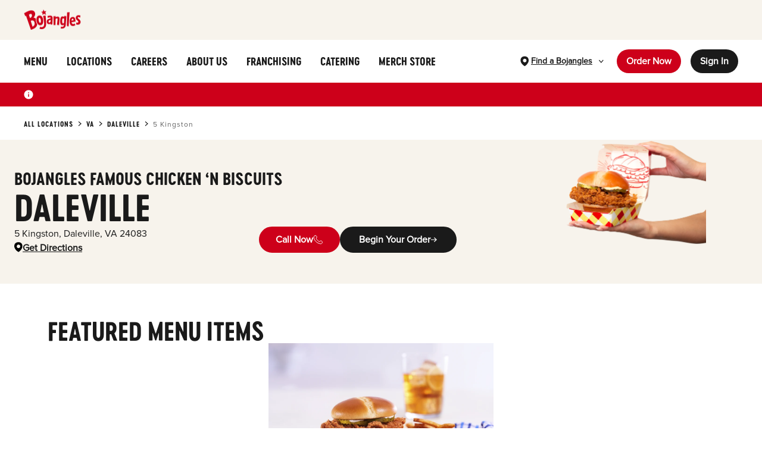

--- FILE ---
content_type: text/html; charset=utf-8
request_url: https://locations.bojangles.com/va/daleville/5-kingston.html
body_size: 17846
content:
<!DOCTYPE html><html lang="en"><head><link rel="stylesheet" href="/assets/static/useBreakpoints-BnOkmjKn.css"/>
<link rel="stylesheet" href="/assets/static/template-C4veEiJh.css"/><title>Bojangles at 5 Kingston in Daleville, VA | Bojangles</title>
    <meta charset="UTF-8"/>
    <meta name="viewport" content="width=device-width, initial-scale=1, maximum-scale=5"/>
    <meta name="description" content="Visit your local Bojangles at 5 Kingston in Daleville, VA to enjoy our Famous Chicken &#39;n Biscuits – our franchises serve up the best, fresh chicken, made-from-scratch biscuits and fixin&#39;s money can buy, in the friendly, comfortable atmosphere of our restaurants."/>
<meta property="og:title" content="Bojangles at 5 Kingston in Daleville, VA | Bojangles"/>
<meta property="og:description" content="Visit your local Bojangles at 5 Kingston in Daleville, VA to enjoy our Famous Chicken &#39;n Biscuits – our franchises serve up the best, fresh chicken, made-from-scratch biscuits and fixin&#39;s money can buy, in the friendly, comfortable atmosphere of our restaurants."/>
<meta name="keywords" content="Breakfast, Lunch, Dinner, Chicken, Biscuits, Catering"/>
<meta property="og:url" content="https://locations.bojangles.com/va/daleville/5-kingston.html"/>
<link rel="canonical" href="https://locations.bojangles.com/va/daleville/5-kingston.html"/>
<link rel="shortcut icon" type="image/ico" href="/assets/static/favicon-DUXhTa_A.ico"/>
<meta property="og:image" content="https://a.mktgcdn.com/p/eSOZdhuokAtI3xavHfSTfgUG57lTEwCKQfYiNNFL-PA/2697x2697.png"/>
<meta http-equiv="X-UA-Compatible" content="IE=edge"/>
<link rel="dns-prefetch" href="//www.yext-pixel.com"/>
<link rel="dns-prefetch" href="//a.cdnmktg.com"/>
<link rel="dns-prefetch" href="//a.mktgcdn.com"/>
<link rel="dns-prefetch" href="//dynl.mktgcdn.com"/>
<link rel="dns-prefetch" href="//dynm.mktgcdn.com"/>
<link rel="dns-prefetch" href="//www.google-analytics.com"/>
<meta name="format-detection" content="telephone=no"/>
<meta property="og:type" content="website"/>
<meta property="twitter:card" content="summary"/>
<meta name="geo.position" content="undefined,undefined"/>
<meta name="geo.placename" content="Daleville,Virginia"/>
<meta name="geo.region" content="US-VA"/>
    <script>window.yextAnalyticsEnabled=false;window.enableYextAnalytics=()=>{window.yextAnalyticsEnabled=true}</script>
<script type="application/ld+json">
  {"@graph":[{"@context":"https://schema.org","@type":"FastFoodRestaurant","name":"Bojangles Daleville","address":{"@type":"PostalAddress","streetAddress":"5 Kingston","addressLocality":"Daleville","addressRegion":"VA","postalCode":"24083","addressCountry":"US"},"openingHours":["Mo,Tu,We,Th,Fr,Sa 05:30-22:00","Su 06:00-22:00"],"image":{"image":{"height":2697,"url":"https://a.mktgcdn.com/p/eSOZdhuokAtI3xavHfSTfgUG57lTEwCKQfYiNNFL-PA/2697x2697.png","width":2697}},"description":"Since 1977, Bojangles has been serving boldly seasoned chicken, scratch-made biscuits, Legendary Iced Tea® and all the classic Southern fixin’s for breakfast, lunch and dinner. All your favorites are only a tap away with the Bojangles app, whether you’re craving chicken tenders, a chicken biscuit or a family meal with a whole lot of everything for everyone.","telephone":"+15409661440","url":"https://locations.bojangles.com/va/daleville/5-kingston.html","serviesCuisine":"hotdogs chicken_wings southern comfortfood","geo":{"@type":"GeoCoordinates","latitude":37.39750106664026,"longitude":-79.90977108478546},"location":{"@type":"Place","name":"Bojangles Daleville","hasMap":"https://locations.bojangles.com/va/daleville/5-kingston.html#map","address":{"@type":"PostalAddress","streetAddress":"5 Kingston","addressLocality":"Daleville","postalCode":"24083","addressCountry":"US"},"geo":{"@type":"GeoCoordinates","latitude":37.39750106664026,"longitude":-79.90977108478546},"image":{"image":{"height":2697,"url":"https://a.mktgcdn.com/p/eSOZdhuokAtI3xavHfSTfgUG57lTEwCKQfYiNNFL-PA/2697x2697.png","width":2697}},"telephone":"+15409661440"},"menu":{"@type":"Menu","name":"Featured Menu Items","hasMenuSection":{"@type":"Menu Section","hasMenuItem":[{"@type":"MenuItem","name":"BO'S CHICKEN SANDWICH","description":"Order a Bo's Chicken Sandwich today and pair it with our Legendary Iced Tea!","url":"https://www.bojangles.com/order"},{"@type":"MenuItem","name":"THE BEST OF BOJANGLES","description":"The menu features the best of Bojangles including our Legendary Iced Tea.","url":"https://www.bojangles.com/order"}]}}},{"@context":"http://www.schema.org","@type":"FAQPage","mainEntity":[{"@type":"Question","name":"Does Bojangles 5 Kingston have Online Ordering available?","acceptedAnswer":{"@type":"Answer","text":"You bet. Order ahead at Bojangles.com or in our app and get all your chicken, biscuits and fixins whenever you’re ready. Bojangles 5 Kingston also offers curbside pickup and delivery, with additional delivery options through our local partners, DoorDash, Uber Eats, Postmates, Grub Hub and Google Ordering."}},{"@type":"Question","name":"Can I purchase a Gift Card at Bojangles 5 Kingston?","acceptedAnswer":{"@type":"Answer","text":"Always. Just ask to purchase a gift card from one of our friendly team members next time you swing by Bojangles  5 Kingston."}},{"@type":"Question","name":"Does Bojangles 5 Kingston serve Breakfast?","acceptedAnswer":{"@type":"Answer","text":"Yep, breakfast is kinda our thing. There’s no better time to try our scratch-made biscuits than first thing—with your choice of sausage, ham, steak or our famous Cajun Chicken Filet. Add an order of Bo-Rounds and a freshly roasted cup of coffee to start your day just right."}},{"@type":"Question","name":"Where can I find offers for Bojangles 5 Kingston?","acceptedAnswer":{"@type":"Answer","text":"Log in to your Bojangles account or download our app today to find exclusive offers you might be missing out on. <a href=\"https://apps.apple.com/us/app/bojangles-restaurant/id1564685788\">Click here to download on IOS</a> or <a href=\"https://play.google.com/store/apps/details?id=org.pleinair.bojanglesmobile&hl=en_US&gl=US&pli=1\">click here to download on your Android device.</a>"}},{"@type":"Question","name":"How can I become a part of the Bojangles Team at Bojangles  5 Kingston?","acceptedAnswer":{"@type":"Answer","text":"We’d love to get to know you! <a href=\"https://www.bojangles.com/careers/\">Head over to our careers page</a> to apply to a store near you. Our door’s always open."}},{"@type":"Question","name":"Does Bojangles help the community?","acceptedAnswer":{"@type":"Answer","text":"We strive to serve our communities with more than just authentic Southern meals. The Bojangles Foundation supports literacy, military appreciation and strengthening our community in a number of ways. <a href=\"https://www.bojangles.com/foundation/\">Read more about our charitable endeavors here.</a>"}},{"@type":"Question","name":"How can I connect with Bojangles?","acceptedAnswer":{"@type":"Answer","text":"Have you followed us on social media yet? We would if we were you…\n<a href=\"https://www.facebook.com/Bojangles/\">Facebook</a>,\n<a href=\"https://twitter.com/Bojangles\">Twitter</a>,\n<a href=\"https://www.instagram.com/bojangles/\">Instagram</a>."}},{"@type":"Question","name":"Where can I find information about the allergens and nutrition?","acceptedAnswer":{"@type":"Answer","text":"You can find our nutrition guide <a href=\"https://www.bojangles.com/menu/nutrition/\">right here.</a>"}},{"@type":"Question","name":"Can I use promotions and coupons on online orders?","acceptedAnswer":{"@type":"Answer","text":"Not online, but we’ve got something even better: Download Bojangles app to find exclusive offers, skip the line and schedule your order for pickup or delivery where available."}},{"@type":"Question","name":"If there is an issue with my online order, who do I contact?","acceptedAnswer":{"@type":"Answer","text":"We hate to hear it. Please reach out to DeliverySupport@Bojangles.com for assistance."}}]},{"@context":"http://www.schema.org","@type":"BreadcrumbList","itemListElement":[{"@type":"ListItem","name":"All Locations","position":1,"item":{"@type":"Thing","@id":"../../index.html"}},{"@type":"ListItem","name":"VA","position":2,"item":{"@type":"Thing","@id":"../../va.html"}},{"@type":"ListItem","name":"Daleville","position":3,"item":{"@type":"Thing","@id":"../../va/daleville.html"}},{"@type":"ListItem","name":"5 Kingston","position":4,"item":{"@type":"Thing","@id":"../../"}}]}]}
  </script>
<script id="yext-entity-data" data-entity-id="2492573"></script>
<link rel="preload" href="https://www.google-analytics.com/analytics.js" as="script"/>
    <!-- Google Tag Manager -->
    <script>(function(w,d,s,l,i){w[l]=w[l]||[];w[l].push({'gtm.start':
    new Date().getTime(),event:'gtm.js'});var f=d.getElementsByTagName(s)[0],
    j=d.createElement(s),dl=l!='dataLayer'?'&l='+l:'';j.async=true;j.src=
    'https://www.googletagmanager.com/gtm.js?id='+i+dl;f.parentNode.insertBefore(j,f);
    })(window,document,'script','dataLayer','GTM-PCH7W72');</script>
    <!-- End Google Tag Manager --><script type="module">
        const componentURL = new URL("/assets/client/entity.1sZDTt9b.js", import.meta.url)
        const component = await import(componentURL);

        const renderURL = new URL("/assets/render/_client.ZO7eqx9x.js", import.meta.url)
        const render = await import(renderURL);

        render.render(
        {
            Page: component.default,
            pageProps: JSON.parse(decodeURIComponent("%7B%22document%22%3A%7B%22__%22%3A%7B%22entityPageSet%22%3A%7B%7D%2C%22name%22%3A%22entity%22%7D%2C%22_env%22%3A%7B%7D%2C%22_schema%22%3A%7B%22%40context%22%3A%22https%3A%2F%2Fschema.org%22%2C%22%40type%22%3A%22Thing%22%2C%22description%22%3A%22Since%201977%2C%20Bojangles%20has%20been%20serving%20boldly%20seasoned%20chicken%2C%20scratch-made%20biscuits%2C%20Legendary%20Iced%20Tea%C2%AE%20and%20all%20the%20classic%20Southern%20fixin%E2%80%99s%20for%20breakfast%2C%20lunch%20and%20dinner.%20All%20your%20favorites%20are%20only%20a%20tap%20away%20with%20the%20Bojangles%20app%2C%20whether%20you%E2%80%99re%20craving%20chicken%20tenders%2C%20a%20chicken%20biscuit%20or%20a%20family%20meal%20with%20a%20whole%20lot%20of%20everything%20for%20everyone.%22%2C%22name%22%3A%22Bojangles%22%2C%22url%22%3A%22locations.bojangles.com%2Fva%2Fdaleville%2F5-kingston.html%22%7D%2C%22_site%22%3A%7B%22c_aboutUs%22%3A%7B%22label%22%3A%22ABOUT%20US%22%2C%22link%22%3A%22https%3A%2F%2Fwww.bojangles.com%2Fabout%22%2C%22linkType%22%3A%22URL%22%7D%2C%22c_aboutUsFooter%22%3A%7B%22label%22%3A%22About%20Us%22%2C%22link%22%3A%22https%3A%2F%2Fwww.bojangles.com%2Fabout%22%2C%22linkType%22%3A%22URL%22%7D%2C%22c_careers%22%3A%7B%22label%22%3A%22CAREERS%22%2C%22link%22%3A%22https%3A%2F%2Fwww.bojangles.com%2Fcareers%22%2C%22linkType%22%3A%22URL%22%7D%2C%22c_careersFooter%22%3A%7B%22label%22%3A%22Careers%22%2C%22link%22%3A%22https%3A%2F%2Fwww.bojangles.com%2Fcareers%22%2C%22linkType%22%3A%22URL%22%7D%2C%22c_catering%22%3A%7B%22label%22%3A%22CATERING%22%2C%22link%22%3A%22https%3A%2F%2Fcatering.bojangles.com%2F%22%2C%22linkType%22%3A%22URL%22%7D%2C%22c_cateringFooter%22%3A%7B%22label%22%3A%22Catering%22%2C%22link%22%3A%22https%3A%2F%2Fwww.bojangles.com%2Fcatering%22%2C%22linkType%22%3A%22URL%22%7D%2C%22c_community%22%3A%7B%22label%22%3A%22Community%22%2C%22link%22%3A%22https%3A%2F%2Fwww.bojangles.com%2Fcommunity-relations%22%2C%22linkType%22%3A%22URL%22%7D%2C%22c_contactUsFooter%22%3A%7B%22label%22%3A%22Contact%20Us%22%2C%22link%22%3A%22https%3A%2F%2Fwww.bojangles.com%2Fcontact%22%2C%22linkType%22%3A%22URL%22%7D%2C%22c_fBFooter%22%3A%7B%22label%22%3A%22FB%22%2C%22link%22%3A%22https%3A%2F%2Fwww.facebook.com%2FBojangles%2F%22%2C%22linkType%22%3A%22URL%22%7D%2C%22c_footerNote%22%3A%22%C2%A9%202026%20Bojangles%20OpCo%2C%20LLC.%20All%20rights%20reserved.%22%2C%22c_foundation%22%3A%7B%22label%22%3A%22Foundation%22%2C%22link%22%3A%22https%3A%2F%2Fwww.bojangles.com%2Ffoundation%22%2C%22linkType%22%3A%22URL%22%7D%2C%22c_franchising%22%3A%7B%22label%22%3A%22FRANCHISING%22%2C%22link%22%3A%22https%3A%2F%2Fbojanglesfranchising.com%2F%22%2C%22linkType%22%3A%22URL%22%7D%2C%22c_giftCard%22%3A%7B%22label%22%3A%22Gift%20Cards%22%2C%22link%22%3A%22https%3A%2F%2Fwww.bojangles.com%2Fgift%22%2C%22linkType%22%3A%22URL%22%7D%2C%22c_headerLogo%22%3A%7B%22height%22%3A33%2C%22url%22%3A%22https%3A%2F%2Fa.mktgcdn.com%2Fp%2FNJhWH682CkN_QKaGvQ214L0jmKrjgpWcuBLNbitsoco%2F96x33.png%22%2C%22width%22%3A96%7D%2C%22c_instaFooter%22%3A%7B%22label%22%3A%22Instagram%22%2C%22link%22%3A%22https%3A%2F%2Fwww.instagram.com%2Fbojangles%2F%22%2C%22linkType%22%3A%22URL%22%7D%2C%22c_linkedInFooter%22%3A%7B%22label%22%3A%22LinkedIn%22%2C%22link%22%3A%22https%3A%2F%2Flinkedin.com%2Fcompany%2Fbojangles%22%2C%22linkType%22%3A%22URL%22%7D%2C%22c_locations%22%3A%7B%22label%22%3A%22LOCATIONS%22%2C%22link%22%3A%22https%3A%2F%2Fwww.bojangles.com%2Flocations%22%2C%22linkType%22%3A%22URL%22%7D%2C%22c_locationsFooter%22%3A%7B%22label%22%3A%22Locations%22%2C%22link%22%3A%22https%3A%2F%2Fwww.bojangles.com%2Flocations%22%2C%22linkType%22%3A%22URL%22%7D%2C%22c_menu%22%3A%7B%22label%22%3A%22MENU%22%2C%22link%22%3A%22https%3A%2F%2Fwww.bojangles.com%2Fmenu%22%2C%22linkType%22%3A%22URL%22%7D%2C%22c_menuFooter%22%3A%7B%22label%22%3A%22Menu%22%2C%22link%22%3A%22https%3A%2F%2Fwww.bojangles.com%2Fmenu%22%2C%22linkType%22%3A%22URL%22%7D%2C%22c_merchStore%22%3A%7B%22label%22%3A%22MERCH%20STORE%22%2C%22link%22%3A%22https%3A%2F%2Fstore.bojangles.com%2F%22%2C%22linkType%22%3A%22URL%22%7D%2C%22c_merchStoreFooter%22%3A%7B%22label%22%3A%22Merch%20Store%22%2C%22link%22%3A%22https%3A%2F%2Fstore.bojangles.com%2F%22%2C%22linkType%22%3A%22URL%22%7D%2C%22c_news%22%3A%7B%22label%22%3A%22News%22%2C%22link%22%3A%22https%3A%2F%2Fwww.bojangles.com%2Fnews-and-community%22%2C%22linkType%22%3A%22URL%22%7D%2C%22c_nutrition%22%3A%7B%22label%22%3A%22Nutrition%22%2C%22link%22%3A%22https%3A%2F%2Fwww.bojangles.com%2Fmenu%2Fnutrition%22%2C%22linkType%22%3A%22URL%22%7D%2C%22c_orderNow%22%3A%7B%22label%22%3A%22Order%20Now%22%2C%22link%22%3A%22http%3A%2F%2Fbojangles.com%2Flocations%22%2C%22linkType%22%3A%22URL%22%7D%2C%22c_privacyPolicyFooter%22%3A%7B%22label%22%3A%22Privacy%20Policy%22%2C%22link%22%3A%22https%3A%2F%2Fwww.bojangles.com%2Fprivacy-policy%22%2C%22linkType%22%3A%22URL%22%7D%2C%22c_searchPage%22%3A%5B%7B%22slug%22%3A%22search.html%22%7D%5D%2C%22c_signIn%22%3A%7B%22label%22%3A%22Sign%20In%22%2C%22link%22%3A%22https%3A%2F%2Fwww.bojangles.com%2Faccount%2Flogin%22%2C%22linkType%22%3A%22URL%22%7D%2C%22c_termsFooter%22%3A%7B%22label%22%3A%22Terms%20of%20Use%22%2C%22link%22%3A%22https%3A%2F%2Fwww.bojangles.com%2Fterms-of-use%22%2C%22linkType%22%3A%22URL%22%7D%2C%22c_tiktokFooter%22%3A%7B%22label%22%3A%22TikTok%22%2C%22link%22%3A%22https%3A%2F%2Fwww.tiktok.com%2F%40bojangles%22%2C%22linkType%22%3A%22URL%22%7D%2C%22c_xFooter%22%3A%7B%22label%22%3A%22X%22%2C%22link%22%3A%22https%3A%2F%2Ftwitter.com%2FBojangles%22%2C%22linkType%22%3A%22URL%22%7D%2C%22c_youTubeFooter%22%3A%7B%22label%22%3A%22YouTube%22%2C%22link%22%3A%22https%3A%2F%2Fwww.youtube.com%2FItsBoTime%22%2C%22linkType%22%3A%22URL%22%7D%2C%22id%22%3A%22site-entity%22%2C%22meta%22%3A%7B%22entityType%22%3A%7B%22id%22%3A%22ce_site%22%2C%22uid%22%3A145026%7D%2C%22locale%22%3A%22en%22%7D%2C%22uid%22%3A1084494734%7D%2C%22_yext%22%3A%7B%22contentDeliveryAPIDomain%22%3A%22https%3A%2F%2Fcdn.yextapis.com%22%2C%22managementAPIDomain%22%3A%22https%3A%2F%2Fapi.yext.com%22%2C%22platformDomain%22%3A%22https%3A%2F%2Fwww.yext.com%22%7D%2C%22address%22%3A%7B%22city%22%3A%22Daleville%22%2C%22countryCode%22%3A%22US%22%2C%22line1%22%3A%225%20Kingston%22%2C%22localizedCountryName%22%3A%22United%20States%22%2C%22localizedRegionName%22%3A%22Virginia%22%2C%22postalCode%22%3A%2224083%22%2C%22region%22%3A%22VA%22%7D%2C%22businessId%22%3A770291%2C%22c_aboutImage%22%3A%7B%22image%22%3A%7B%22alternateText%22%3A%22image%20of%20Bojangles%20menu%20items%22%2C%22height%22%3A710%2C%22url%22%3A%22https%3A%2F%2Fa.mktgcdn.com%2Fp%2FFg8rekwMsTjPtFGOQJpmA_kpr8rBX9NcN1EsRxYDIl8%2F663x710.png%22%2C%22width%22%3A663%7D%7D%2C%22c_answer1%22%3A%22You%20bet.%20Order%20ahead%20at%20Bojangles.com%20or%20in%20our%20app%20and%20get%20all%20your%20chicken%2C%20biscuits%20and%20fixins%20whenever%20you%E2%80%99re%20ready.%20Bojangles%205%20Kingston%20also%20offers%20curbside%20pickup%20and%20delivery%2C%20with%20additional%20delivery%20options%20through%20our%20local%20partners%2C%20DoorDash%2C%20Uber%20Eats%2C%20Postmates%2C%20Grub%20Hub%20and%20Google%20Ordering.%22%2C%22c_answer10%22%3A%22We%20hate%20to%20hear%20it.%20Please%20reach%20out%20to%20DeliverySupport%40Bojangles.com%20for%20assistance.%22%2C%22c_answer2%22%3A%22Always.%20Just%20ask%20to%20purchase%20a%20gift%20card%20from%20one%20of%20our%20friendly%20team%20members%20next%20time%20you%20swing%20by%20Bojangles%20%205%20Kingston.%22%2C%22c_answer3%22%3A%22Yep%2C%20breakfast%20is%20kinda%20our%20thing.%20There%E2%80%99s%20no%20better%20time%20to%20try%20our%20scratch-made%20biscuits%20than%20first%20thing%E2%80%94with%20your%20choice%20of%20sausage%2C%20ham%2C%20steak%20or%20our%20famous%20Cajun%20Chicken%20Filet.%20Add%20an%20order%20of%20Bo-Rounds%20and%20a%20freshly%20roasted%20cup%20of%20coffee%20to%20start%20your%20day%20just%20right.%22%2C%22c_answer4%22%3A%22Log%20in%20to%20your%20Bojangles%20account%20or%20download%20our%20app%20today%20to%20find%20exclusive%20offers%20you%20might%20be%20missing%20out%20on.%20%3Ca%20href%3D%5C%22https%3A%2F%2Fapps.apple.com%2Fus%2Fapp%2Fbojangles-restaurant%2Fid1564685788%5C%22%3EClick%20here%20to%20download%20on%20IOS%3C%2Fa%3E%20or%20%3Ca%20href%3D%5C%22https%3A%2F%2Fplay.google.com%2Fstore%2Fapps%2Fdetails%3Fid%3Dorg.pleinair.bojanglesmobile%26hl%3Den_US%26gl%3DUS%26pli%3D1%5C%22%3Eclick%20here%20to%20download%20on%20your%20Android%20device.%3C%2Fa%3E%22%2C%22c_answer5%22%3A%22We%E2%80%99d%20love%20to%20get%20to%20know%20you!%20%3Ca%20href%3D%5C%22https%3A%2F%2Fwww.bojangles.com%2Fcareers%2F%5C%22%3EHead%20over%20to%20our%20careers%20page%3C%2Fa%3E%20to%20apply%20to%20a%20store%20near%20you.%20Our%20door%E2%80%99s%20always%20open.%22%2C%22c_answer6%22%3A%22We%20strive%20to%20serve%20our%20communities%20with%20more%20than%20just%20authentic%20Southern%20meals.%20The%20Bojangles%20Foundation%20supports%20literacy%2C%20military%20appreciation%20and%20strengthening%20our%20community%20in%20a%20number%20of%20ways.%20%3Ca%20href%3D%5C%22https%3A%2F%2Fwww.bojangles.com%2Ffoundation%2F%5C%22%3ERead%20more%20about%20our%20charitable%20endeavors%20here.%3C%2Fa%3E%22%2C%22c_answer7%22%3A%22Have%20you%20followed%20us%20on%20social%20media%20yet%3F%20We%20would%20if%20we%20were%20you%E2%80%A6%5Cn%3Ca%20href%3D%5C%22https%3A%2F%2Fwww.facebook.com%2FBojangles%2F%5C%22%3EFacebook%3C%2Fa%3E%2C%5Cn%3Ca%20href%3D%5C%22https%3A%2F%2Ftwitter.com%2FBojangles%5C%22%3ETwitter%3C%2Fa%3E%2C%5Cn%3Ca%20href%3D%5C%22https%3A%2F%2Fwww.instagram.com%2Fbojangles%2F%5C%22%3EInstagram%3C%2Fa%3E.%22%2C%22c_answer8%22%3A%22You%20can%20find%20our%20nutrition%20guide%20%3Ca%20href%3D%5C%22https%3A%2F%2Fwww.bojangles.com%2Fmenu%2Fnutrition%2F%5C%22%3Eright%20here.%3C%2Fa%3E%22%2C%22c_answer9%22%3A%22Not%20online%2C%20but%20we%E2%80%99ve%20got%20something%20even%20better%3A%20Download%20Bojangles%20app%20to%20find%20exclusive%20offers%2C%20skip%20the%20line%20and%20schedule%20your%20order%20for%20pickup%20or%20delivery%20where%20available.%22%2C%22c_cateringSection%22%3A%5B%7B%22clickthroughUrl%22%3A%22https%3A%2F%2Fcatering.bojangles.com%2F%22%2C%22description%22%3A%22Get%20Bojangles%20Catered!%22%2C%22details%22%3A%22Celebrate%20any%20occasion%20with%20Bojangles%20Legendary%20Sweet%20Tea%2C%20made-from-scratch%20biscuits%2C%20and%20enough%20chicken%20to%20feed%20all%20your%20hungry%20guests!%22%2C%22image%22%3A%7B%22height%22%3A1000%2C%22url%22%3A%22https%3A%2F%2Fa.mktgcdn.com%2Fp%2FlAIqvsSWKzoMwSs3xosRPieB7bWzoMVrrk8qUq3skUU%2F1500x1000.jpg%22%2C%22width%22%3A1500%7D%7D%5D%2C%22c_featuredMenuOrderNow%22%3A%7B%22label%22%3A%22ORDER%20NOW%22%2C%22link%22%3A%22https%3A%2F%2Fwww.bojangles.com%2Flocations%22%2C%22linkType%22%3A%22OTHER%22%7D%2C%22c_featuredMenuSection%22%3A%5B%7B%22clickthroughUrl%22%3A%22https%3A%2F%2Fwww.bojangles.com%2Forder%22%2C%22description%22%3A%22BO'S%20CHICKEN%20SANDWICH%22%2C%22details%22%3A%22Order%20a%20Bo's%20Chicken%20Sandwich%20today%20and%20pair%20it%20with%20our%20Legendary%20Iced%20Tea!%22%2C%22image%22%3A%7B%22height%22%3A1365%2C%22url%22%3A%22https%3A%2F%2Fa.mktgcdn.com%2Fp%2FGQonsa2DrW2zzZv8KGxkO2V8H1OrCE29fw57xYP8YFE%2F2048x1365.png%22%2C%22width%22%3A2048%7D%7D%2C%7B%22clickthroughUrl%22%3A%22https%3A%2F%2Fwww.bojangles.com%2Forder%22%2C%22description%22%3A%22THE%20BEST%20OF%20BOJANGLES%22%2C%22details%22%3A%22The%20menu%20features%20the%20best%20of%20Bojangles%20including%20our%20Legendary%20Iced%20Tea.%22%2C%22image%22%3A%7B%22height%22%3A321%2C%22url%22%3A%22https%3A%2F%2Fa.mktgcdn.com%2Fp%2Fsc8lxD3F7Zyrdx07eTUIzm4K_j3p1b3BJdFzU6XXHwQ%2F452x321.png%22%2C%22width%22%3A452%7D%7D%5D%2C%22c_featuredMenuSeeFullMenu%22%3A%7B%22label%22%3A%22SEE%20FULL%20MENU%22%2C%22link%22%3A%22https%3A%2F%2Fwww.bojangles.com%2Flocations%22%2C%22linkType%22%3A%22OTHER%22%7D%2C%22c_geomodifier%22%3A%22Daleville%22%2C%22c_geomodifier2%22%3A%22Kingston%22%2C%22c_heroBanner%22%3A%7B%22image%22%3A%7B%22height%22%3A1365%2C%22url%22%3A%22http%3A%2F%2Fa.mktgcdn.com%2Fp%2FNYjb-0ZweoLq-J5R4RKJIi2HJxhHUY5UOQJSds9AlO0%2F2048x1365.jpg%22%2C%22width%22%3A2048%7D%7D%2C%22c_locationPageImage%22%3A%7B%22height%22%3A2023%2C%22url%22%3A%22https%3A%2F%2Fa.mktgcdn.com%2Fp%2FRyfd1Ose5XnLgu4F8Sdo8QnnUYbK7TEdJGpZspE-hZs%2F2663x2023.png%22%2C%22width%22%3A2663%7D%2C%22c_pagesBusinessDescription%22%3A%22Bojangles%E2%80%99%20began%20in%201977%20and%20saw%20an%20opportunity%20to%20develop%20a%20quick-service%20restaurant%20chain%20based%20on%20three%20attributes%3A%20a%20distinctive%20flavor%20profile%3B%20wholesome%2C%20high-quality%20products%20made%20from%20scratch%3B%20and%20a%20fun%2C%20festive%20restaurant%20design%20with%20fast%2C%20friendly%20service.%20Bojangles%E2%80%99%20of%20Daleville%E2%80%99s%20core%20menu%20is%3A%20distinctive%2C%20flavorful%20chicken%20made%20with%20a%20special%20blend%20of%20seasonings%20and%20served%20with%20hot%2C%20fresh%20buttermilk%20biscuits%20and%20one-of-a-kind%20fixin%E2%80%99s%20like%20Bojangles%E2%80%99%20Dirty%20Rice%20and%20Bojangles%E2%80%99%20Cajun%20Pintos.%20Bojangles%E2%80%99%20light%2C%20buttery%2C%20made-from-scratch%20biscuits%20serve%20as%20the%20basis%20for%20the%20best%20breakfast%20in%20the%20industry.%20From%20biscuit%20sandwiches%20filled%20with%20mouthwatering%20items%20like%20spicy%20chicken%20filets%2C%20seasoned%20sausage%20or%20steak%2C%20country%20ham%2C%20eggs%20and%20cheese%2C%20to%20sweet%20biscuits%20like%20our%20Bo-Berry%20Biscuits%2C%20no%20one%20does%20breakfast%20like%20Bojangles%E2%80%99%20of%20Daleville.%20That%E2%80%99s%20why%20Bojangles%E2%80%99%20serves%20breakfast%20all%20day%2C%20every%20day.%22%2C%22c_promotion1%22%3A%5B%7B%22clickthroughUrl%22%3A%22https%3A%2F%2Fwww.bojangles.com%2Fcareers%2F%22%2C%22description%22%3A%22POSITIONS%20AVAILABLE!%22%2C%22details%22%3A%22Looking%20for%20a%20job%20or%20a%20career%20with%20this%20location%2C%20which%20is%20independently%20owned%20and%20operated%20by%20a%20Bojangles'%20Franchisee%3F%20Click%20here%20to%20apply%20on%20their%20application%20webpage!%22%2C%22image%22%3A%7B%22alternateText%22%3A%22Bojangles%20Careers%22%2C%22height%22%3A600%2C%22url%22%3A%22https%3A%2F%2Fa.mktgcdn.com%2Fp%2F4BBIeGcFbK89gKRhkNXtRXiNd_G8-kK5QKuIpr6W_eI%2F1500x600.png%22%2C%22width%22%3A1500%7D%7D%5D%2C%22c_promotion1CTAText%22%3A%22Join%20Now%22%2C%22c_promotion2%22%3A%5B%7B%22clickthroughUrl%22%3A%22http%3A%2F%2FBojangles.com%2Fapp%22%2C%22description%22%3A%22DOWNLOAD%20OUR%20APP%22%2C%22details%22%3A%22When%20cravings%20call%2C%20make%20sure%20Bo%E2%80%99s%20on%20your%20phone.%5CnDownload%20the%20app%20for%20the%20Southern%20flavors%20you%20love%2C%20right%20when%20and%5Cnwhere%20you%20want%20them.%20Because%20ordering%20chicken%20%E2%80%98n%20biscuits%20shouldn%E2%80%99t%5Cnever%20be%20a%20bother.%20It%E2%80%99s%20never%20been%20easier%20to%20make%20it%20Bo%20time.%22%2C%22image%22%3A%7B%22height%22%3A600%2C%22url%22%3A%22https%3A%2F%2Fa.mktgcdn.com%2Fp%2F61bHxB0jD8IpOWFrPfzn8jmO0bGsPEqh9a4cEscPj1s%2F1500x600.png%22%2C%22width%22%3A1500%7D%7D%5D%2C%22c_promotion2CTAText%22%3A%22Learn%20More%22%2C%22c_promotionalContentBannerTextrtf%22%3A%7B%22json%22%3A%7B%22root%22%3A%7B%22children%22%3A%5B%7B%22children%22%3A%5B%7B%22detail%22%3A0%2C%22format%22%3A0%2C%22mode%22%3A%22normal%22%2C%22style%22%3A%22%22%2C%22text%22%3A%22Download%20the%20Bojangles%20App%20For%20Exclusive%20Offers%20%22%2C%22type%22%3A%22text%22%2C%22version%22%3A1%7D%2C%7B%22children%22%3A%5B%7B%22detail%22%3A0%2C%22format%22%3A0%2C%22mode%22%3A%22normal%22%2C%22style%22%3A%22%22%2C%22text%22%3A%22Download%20Now%22%2C%22type%22%3A%22text%22%2C%22version%22%3A1%7D%5D%2C%22direction%22%3A%22ltr%22%2C%22format%22%3A%22%22%2C%22indent%22%3A0%2C%22rel%22%3A%22noopener%22%2C%22type%22%3A%22link%22%2C%22url%22%3A%22https%3A%2F%2Fwww.bojangles.com%2Fapp%2F%3Fshortlink%3Dj58ejh0y%26pid%3Dmy_media_source%26source_caller%3Dui%22%2C%22version%22%3A1%7D%2C%7B%22detail%22%3A0%2C%22format%22%3A0%2C%22mode%22%3A%22normal%22%2C%22style%22%3A%22%22%2C%22text%22%3A%22!%22%2C%22type%22%3A%22text%22%2C%22version%22%3A1%7D%5D%2C%22direction%22%3A%22ltr%22%2C%22format%22%3A%22%22%2C%22indent%22%3A0%2C%22type%22%3A%22paragraph%22%2C%22version%22%3A1%7D%5D%2C%22direction%22%3A%22ltr%22%2C%22format%22%3A%22%22%2C%22indent%22%3A0%2C%22type%22%3A%22root%22%2C%22version%22%3A1%7D%7D%7D%2C%22c_question1%22%3A%22Does%20Bojangles%205%20Kingston%20have%20Online%20Ordering%20available%3F%22%2C%22c_question10%22%3A%22If%20there%20is%20an%20issue%20with%20my%20online%20order%2C%20who%20do%20I%20contact%3F%22%2C%22c_question2%22%3A%22Can%20I%20purchase%20a%20Gift%20Card%20at%20Bojangles%205%20Kingston%3F%22%2C%22c_question3%22%3A%22Does%20Bojangles%205%20Kingston%20serve%20Breakfast%3F%22%2C%22c_question4%22%3A%22Where%20can%20I%20find%20offers%20for%20Bojangles%205%20Kingston%3F%22%2C%22c_question5%22%3A%22How%20can%20I%20become%20a%20part%20of%20the%20Bojangles%20Team%20at%20Bojangles%20%205%20Kingston%3F%22%2C%22c_question6%22%3A%22Does%20Bojangles%20help%20the%20community%3F%22%2C%22c_question7%22%3A%22How%20can%20I%20connect%20with%20Bojangles%3F%22%2C%22c_question8%22%3A%22Where%20can%20I%20find%20information%20about%20the%20allergens%20and%20nutrition%3F%22%2C%22c_question9%22%3A%22Can%20I%20use%20promotions%20and%20coupons%20on%20online%20orders%3F%22%2C%22description%22%3A%22Since%201977%2C%20Bojangles%20has%20been%20serving%20boldly%20seasoned%20chicken%2C%20scratch-made%20biscuits%2C%20Legendary%20Iced%20Tea%C2%AE%20and%20all%20the%20classic%20Southern%20fixin%E2%80%99s%20for%20breakfast%2C%20lunch%20and%20dinner.%20All%20your%20favorites%20are%20only%20a%20tap%20away%20with%20the%20Bojangles%20app%2C%20whether%20you%E2%80%99re%20craving%20chicken%20tenders%2C%20a%20chicken%20biscuit%20or%20a%20family%20meal%20with%20a%20whole%20lot%20of%20everything%20for%20everyone.%22%2C%22dm_directoryParents_bojanglesdirectory%22%3A%5B%7B%22name%22%3A%22Bojangles%20Directory%22%2C%22slug%22%3A%22index.html%22%7D%2C%7B%22c_breadcrumbName%22%3A%22VA%22%2C%22name%22%3A%22Virginia%22%2C%22slug%22%3A%22va.html%22%7D%2C%7B%22c_breadcrumbName%22%3A%22Daleville%22%2C%22name%22%3A%22Daleville%22%2C%22slug%22%3A%22va%2Fdaleville.html%22%7D%5D%2C%22googlePlaceId%22%3A%22ChIJi0vX6rcaTYgRsB08QAm3RtI%22%2C%22hours%22%3A%7B%22friday%22%3A%7B%22openIntervals%22%3A%5B%7B%22end%22%3A%2222%3A00%22%2C%22start%22%3A%2205%3A30%22%7D%5D%7D%2C%22monday%22%3A%7B%22openIntervals%22%3A%5B%7B%22end%22%3A%2222%3A00%22%2C%22start%22%3A%2205%3A30%22%7D%5D%7D%2C%22saturday%22%3A%7B%22openIntervals%22%3A%5B%7B%22end%22%3A%2222%3A00%22%2C%22start%22%3A%2205%3A30%22%7D%5D%7D%2C%22sunday%22%3A%7B%22openIntervals%22%3A%5B%7B%22end%22%3A%2222%3A00%22%2C%22start%22%3A%2206%3A00%22%7D%5D%7D%2C%22thursday%22%3A%7B%22openIntervals%22%3A%5B%7B%22end%22%3A%2222%3A00%22%2C%22start%22%3A%2205%3A30%22%7D%5D%7D%2C%22tuesday%22%3A%7B%22openIntervals%22%3A%5B%7B%22end%22%3A%2222%3A00%22%2C%22start%22%3A%2205%3A30%22%7D%5D%7D%2C%22wednesday%22%3A%7B%22openIntervals%22%3A%5B%7B%22end%22%3A%2222%3A00%22%2C%22start%22%3A%2205%3A30%22%7D%5D%7D%7D%2C%22id%22%3A%22648%22%2C%22keywords%22%3A%5B%22Breakfast%22%2C%22Lunch%22%2C%22Dinner%22%2C%22Chicken%22%2C%22Biscuits%22%2C%22Catering%22%5D%2C%22locale%22%3A%22en%22%2C%22logo%22%3A%7B%22image%22%3A%7B%22height%22%3A2697%2C%22url%22%3A%22https%3A%2F%2Fa.mktgcdn.com%2Fp%2FeSOZdhuokAtI3xavHfSTfgUG57lTEwCKQfYiNNFL-PA%2F2697x2697.png%22%2C%22width%22%3A2697%7D%7D%2C%22mainPhone%22%3A%22%2B15409661440%22%2C%22meta%22%3A%7B%22entityType%22%3A%7B%22id%22%3A%22location%22%2C%22uid%22%3A0%7D%2C%22locale%22%3A%22en%22%7D%2C%22name%22%3A%22Bojangles%22%2C%22photoGallery%22%3A%5B%7B%22image%22%3A%7B%22height%22%3A4800%2C%22url%22%3A%22http%3A%2F%2Fa.mktgcdn.com%2Fp%2FooQjpMk3DacOiexJpP62iuDKM_JpCXZF_mc2ma-igNI%2F7200x4800.jpg%22%2C%22width%22%3A7200%7D%7D%2C%7B%22image%22%3A%7B%22height%22%3A4800%2C%22url%22%3A%22http%3A%2F%2Fa.mktgcdn.com%2Fp%2FMAJ2YkBjnyIUT0Jlbp3ZKixTPk-U7VvGNTBaQTTa4bo%2F7200x4800.jpg%22%2C%22width%22%3A7200%7D%7D%2C%7B%22image%22%3A%7B%22height%22%3A4800%2C%22url%22%3A%22http%3A%2F%2Fa.mktgcdn.com%2Fp%2FyyatkVxpr9weJmeKCOmBP_GIKNfEoNVDr6pydyVUcRI%2F7200x4800.jpg%22%2C%22width%22%3A7200%7D%7D%2C%7B%22image%22%3A%7B%22height%22%3A4800%2C%22url%22%3A%22http%3A%2F%2Fa.mktgcdn.com%2Fp%2FxpwmwXD_xA5OyajMeSlpRObcueDsHJuNUbJT9WGsnOs%2F3200x4800.jpg%22%2C%22width%22%3A3200%7D%7D%5D%2C%22ref_listings%22%3A%5B%7B%22listingUrl%22%3A%22http%3A%2F%2Fwww.bing.com%2Fmaps%3Fss%3Dypid.YNE07339DB365849C3%26amp%3Bamp%3Bmkt%3Den-US%22%2C%22publisher%22%3A%22BING%22%7D%2C%7B%22listingUrl%22%3A%22https%3A%2F%2Fwww.facebook.com%2F120593534619648%22%2C%22publisher%22%3A%22FACEBOOK%22%7D%2C%7B%22listingUrl%22%3A%22https%3A%2F%2Fmaps.google.com%2Fmaps%3Fcid%3D15151999246694882736%22%2C%22publisher%22%3A%22GOOGLEMYBUSINESS%22%7D%2C%7B%22listingUrl%22%3A%22http%3A%2F%2Fwww.yelp.com%2Fbiz%2FZSrmzDs0pymqbKFJmmT-dw%22%2C%22publisher%22%3A%22YELPKNOWLEDGE%22%7D%5D%2C%22siteDomain%22%3A%22locations.bojangles.com%22%2C%22siteId%22%3A150731%2C%22siteInternalHostName%22%3A%22locations.bojangles.com%22%2C%22slug%22%3A%22va%2Fdaleville%2F5-kingston.html%22%2C%22timezone%22%3A%22America%2FNew_York%22%2C%22uid%22%3A2492573%2C%22yextDisplayCoordinate%22%3A%7B%22latitude%22%3A37.39750106664026%2C%22longitude%22%3A-79.90977108478546%7D%2C%22t_mainPhone%22%3A%7B%22label%22%3A%22(540)%20966-1440%22%2C%22href%22%3A%22tel%3A%2B15409661440%22%2C%22raw%22%3A%22%2B15409661440%22%7D%2C%22customBreadCrumbs%22%3A%5B%7B%22slug%22%3A%22index.html%22%2C%22name%22%3A%22All%20Locations%22%7D%2C%7B%22slug%22%3A%22va.html%22%2C%22name%22%3A%22VA%22%7D%2C%7B%22slug%22%3A%22va%2Fdaleville.html%22%2C%22name%22%3A%22Daleville%22%7D%2C%7B%22name%22%3A%225%20Kingston%22%2C%22slug%22%3A%22%22%7D%5D%7D%2C%22__meta%22%3A%7B%22mode%22%3A%22production%22%7D%2C%22translations%22%3A%7B%7D%2C%22path%22%3A%22va%2Fdaleville%2F5-kingston.html%22%2C%22relativePrefixToRoot%22%3A%22..%2F..%2F%22%7D")),
        }
        );
    </script><script>var IS_PRODUCTION = true;var PRODUCTION_DOMAINS = JSON.parse("{\"primary\":\"locations.bojangles.com\",\"aliases\":[]}");</script></head>
    <body>
      <div id="reactele"><noscript><iframe src="https://www.googletagmanager.com/ns.html?id=GTM-PCH7W72" height="0" width="0" style="display:none;visibility:hidden"></iframe></noscript><header class="relative flex-col w-full"><div class="flex flex-col"><div class="hidden md:flex w-full bg-brand-neutral-500"><div class="px-[40px] py-[16px] flex w-full flex-row items-center"><a class="Link flex w-[144px] h-[34.5px] md:w-[100px] md:min-w-[100px] md:mr-[24px]" href="https://www.bojangles.com/"><img src="https://a.mktgcdn.com/p/NJhWH682CkN_QKaGvQ214L0jmKrjgpWcuBLNbitsoco/96x33.png" alt="Bojangles logo"/></a></div></div><div class="p-[16px] md:py-4 md:px-[40px] flex items-center w-full"><div class="flex w-full justify-between md:hidden"><div class="flex items-center"><button class="flex h-[20px] md:hidden pr-[16px]"><img src="/assets/static/MobileMenu-Dwl6sDAZ.svg" alt=""/><span class="sr-only">Toggle Header Menu</span></button><div class="flex w-[82.59px] mr-2"><img src="https://a.mktgcdn.com/p/NJhWH682CkN_QKaGvQ214L0jmKrjgpWcuBLNbitsoco/96x33.png" alt="Bojangles logo"/></div></div><div class="flex items-center gap-[16px]"><a class="Link bg-black font-secondary text-white font-bold py-2 px-4 rounded-[50px] hover:bg-gray-800 transition duration-300" href="https://www.bojangles.com/account/login">Sign In</a></div></div><div class="hidden md:flex items-center gap-14 justify-between w-full"><div class="flex space-x-6 font-primary text-black text-lg font-bold uppercase"><ul class="flex space-x-8"><li class="cursor-pointer"><a href="https://www.bojangles.com/menu">MENU</a></li><li class="cursor-pointer"><a href="https://www.bojangles.com/locations">LOCATIONS</a></li><li class="cursor-pointer"><a href="https://www.bojangles.com/careers">CAREERS</a></li><li class="cursor-pointer"><a href="https://www.bojangles.com/about">ABOUT US</a></li><li class="cursor-pointer"><a href="https://bojanglesfranchising.com/">FRANCHISING</a></li><li class="cursor-pointer"><a href="https://catering.bojangles.com/">CATERING</a></li><li class="cursor-pointer"><a href="https://store.bojangles.com/">MERCH STORE</a></li></ul></div><div class="flex items-center space-x-4"><a class="Link flex items-center space-x-1" href="https://www.bojangles.com/locations/"><svg xmlns="http://www.w3.org/2000/svg" width="14" height="18" viewBox="0 0 14 18" fill="none"><path fill-rule="evenodd" clip-rule="evenodd" d="M7.43839 17.25C10.3853 15.75 13.4384 11.75 13.9384 8.75C14.4384 3.75 11.8567 0.75 7.43839 0.75C3.02011 0.75 -0.0615839 3.25 0.438387 8.75C1.43842 12.75 4.43842 15.75 7.43839 17.25ZM7.43842 10.75C9.09527 10.75 10.4384 9.40685 10.4384 7.75C10.4384 6.09315 9.09527 4.75 7.43842 4.75C5.78156 4.75 4.43842 6.09315 4.43842 7.75C4.43842 9.40685 5.78156 10.75 7.43842 10.75Z" fill="#1A1A1A"></path></svg><span class="font-secondary text-black underline text-sm font-bold">Find a Bojangles</span><img src="/assets/static/chevronDown-CADsld7I.svg" alt=""/></a><a class="Link bg-brand-primary font-secondary text-white font-bold py-2 px-4 hover:bg-red-700 transition duration-300 rounded-[50px]" href="http://bojangles.com/locations">Order Now</a><a class="Link bg-black font-secondary text-white font-bold py-2 px-4 rounded-[50px] hover:bg-gray-800 transition duration-300" href="https://www.bojangles.com/account/login">Sign In</a></div></div></div></div><div class="hidden absolute top-full left-0 right-0 h-screen bg-white z-50"><div class="flex flex-col"><div class="flex flex-col gap-[16px] pt-[10px] pb-[32px] px-[16px] border-b-brand-gray-500 border-b items-center"><a class="Link flex justify-center items-center gap-[8px] w-full text-center bg-brand-primary font-secondary text-white font-bold py-[13px] px-4 hover:bg-red-700 transition duration-300 rounded-[50px]" href="https://www.bojangles.com/account/login">Sign in or sign up <img src="/assets/static/Right-CVtuOk5m.svg" alt=""/></a></div><ul class="flex flex-col"></ul><ul class="flex flex-col mr-[26px]"><li class="border-b-brand-gray-500 border-b font-bold text-lg"><a class="flex justify-between w-full py-[24px] pl-[16px]" href="https://www.bojangles.com/menu">MENU<img src="/assets/static/chevronRight-tpPcpCWd.svg" alt=""/></a></li><li class="border-b-brand-gray-500 border-b font-bold text-lg"><a class="flex justify-between w-full py-[24px] pl-[16px]" href="https://www.bojangles.com/locations">LOCATIONS<img src="/assets/static/chevronRight-tpPcpCWd.svg" alt=""/></a></li><li class="border-b-brand-gray-500 border-b font-bold text-lg"><a class="flex justify-between w-full py-[24px] pl-[16px]" href="https://www.bojangles.com/careers">CAREERS<img src="/assets/static/chevronRight-tpPcpCWd.svg" alt=""/></a></li><li class="border-b-brand-gray-500 border-b font-bold text-lg"><a class="flex justify-between w-full py-[24px] pl-[16px]" href="https://www.bojangles.com/about">ABOUT US<img src="/assets/static/chevronRight-tpPcpCWd.svg" alt=""/></a></li><li class="border-b-brand-gray-500 border-b font-bold text-lg"><a class="flex justify-between w-full py-[24px] pl-[16px]" href="https://bojanglesfranchising.com/">FRANCHISING<img src="/assets/static/chevronRight-tpPcpCWd.svg" alt=""/></a></li><li class="border-b-brand-gray-500 border-b font-bold text-lg"><a class="flex justify-between w-full py-[24px] pl-[16px]" href="https://catering.bojangles.com/">CATERING<img src="/assets/static/chevronRight-tpPcpCWd.svg" alt=""/></a></li><li class="border-b-brand-gray-500 border-b font-bold text-lg"><a class="flex justify-between w-full py-[24px] pl-[16px]" href="https://store.bojangles.com/">MERCH STORE<img src="/assets/static/chevronRight-tpPcpCWd.svg" alt=""/></a></li><li class="border-b-brand-gray-500 border-b font-normal text-lg"><a class="font-secondary flex justify-between w-full py-[24px] pl-[16px]" href="https://www.bojangles.com/foundation">Foundation<img src="/assets/static/chevronRight-tpPcpCWd.svg" alt=""/></a></li><li class="border-b-brand-gray-500 border-b font-normal text-lg"><a class="font-secondary flex justify-between w-full py-[24px] pl-[16px]" href="https://www.bojangles.com/community-relations">Community<img src="/assets/static/chevronRight-tpPcpCWd.svg" alt=""/></a></li><li class="border-b-brand-gray-500 border-b font-normal text-lg"><a class="font-secondary flex justify-between w-full py-[24px] pl-[16px]" href="https://www.bojangles.com/contact">Contact Us<img src="/assets/static/chevronRight-tpPcpCWd.svg" alt=""/></a></li></ul><div class="flex flex-col gap-[16px] py-[32px] mx-[16px] border-b-brand-gray-500 border-b items-center"><a class="Link flex items-center space-x-1" href="https://www.bojangles.com/locations/"><svg xmlns="http://www.w3.org/2000/svg" width="14" height="18" viewBox="0 0 14 18" fill="none"><path fill-rule="evenodd" clip-rule="evenodd" d="M7.43839 17.25C10.3853 15.75 13.4384 11.75 13.9384 8.75C14.4384 3.75 11.8567 0.75 7.43839 0.75C3.02011 0.75 -0.0615839 3.25 0.438387 8.75C1.43842 12.75 4.43842 15.75 7.43839 17.25ZM7.43842 10.75C9.09527 10.75 10.4384 9.40685 10.4384 7.75C10.4384 6.09315 9.09527 4.75 7.43842 4.75C5.78156 4.75 4.43842 6.09315 4.43842 7.75C4.43842 9.40685 5.78156 10.75 7.43842 10.75Z" fill="#1A1A1A"></path></svg><span class="font-secondary text-black underline text-sm font-bold">Find a Bojangles</span><img src="/assets/static/chevronDown-CADsld7I.svg" alt=""/></a><a class="Link w-full text-center bg-brand-primary font-secondary text-white font-bold py-[13px] px-4 hover:bg-red-700 transition duration-300 rounded-[50px]" href="http://bojangles.com/locations">Order Now</a></div><div class="flex flex-col w-full items-center py-[24px] gap-[10px]"><div class="w-fit flex gap-[16px]"><a class="Link flex items-center font-secondary text-black underline text-sm font-bold" href="https://www.bojangles.com/terms-of-use">Terms of Use</a><a class="Link flex items-center font-secondary text-black underline text-sm font-bold" href="https://www.bojangles.com/privacy-policy">Privacy Policy</a></div><div class="w-fit flex gap-[16px]"><a class="Link flex items-center font-secondary text-black underline text-sm font-bold" href="https://www.bojangles.com/gift">Gift Cards</a><a class="Link flex items-center font-secondary text-black underline text-sm font-bold" href="https://www.bojangles.com/menu/nutrition">Nutrition</a></div></div></div></div></header><div class="flex relative bg-brand-primary py-3 pr-4 pl-4 sm:pl-10 items-center gap-2 flex-1"><svg class="relative w-4 h-4" width="17" height="16" viewBox="0 0 17 16" fill="none" xmlns="http://www.w3.org/2000/svg"><path d="M8.5 0C4.084 0 0.5 3.584 0.5 8C0.5 12.416 4.084 16 8.5 16C12.916 16 16.5 12.416 16.5 8C16.5 3.584 12.916 0 8.5 0ZM9.3 12H7.7V7.2H9.3V12ZM9.3 5.6H7.7V4H9.3V5.6Z" fill="#FFF"></path></svg><div class="flex flex-col sm:flex-row relative flex-1 !font-secondary !text-base !font-normal !text-white"><div class="_editor-inner_1mmqo_6 _no-border_1mmqo_10"><div class="_editor-inner_1mmqo_6"><div aria-autocomplete="none" aria-label="Lexical Rich Text" aria-readonly="true" class="editor-input" contenteditable="false" role="textbox" spellcheck="true"></div></div></div></div></div><nav class="flex items-center content-center sm:content-normal py-2 sm:py-4 gap-2 px-4 sm:px-10 hidden lg:block" aria-label="Breadcrumb"><ol class="flex flex-wrap flex-1 items-center"><li><a class="Link link-breadcrumbs" href="../../index.html"><span class="">All Locations</span></a><span class="mx-2 text-brand-gray-400"><svg class="inline" width="6" height="8" viewBox="0 0 6 8" fill="none" xmlns="http://www.w3.org/2000/svg"><path id="Vector 11" d="M1 0.5L5 4L1 7.5" stroke="#1A1A1A" stroke-width="1.2"></path></svg></span></li><li><a class="Link link-breadcrumbs" href="../../va.html"><span class="">VA</span></a><span class="mx-2 text-brand-gray-400"><svg class="inline" width="6" height="8" viewBox="0 0 6 8" fill="none" xmlns="http://www.w3.org/2000/svg"><path id="Vector 11" d="M1 0.5L5 4L1 7.5" stroke="#1A1A1A" stroke-width="1.2"></path></svg></span></li><li><a class="Link link-breadcrumbs" href="../../va/daleville.html"><span class="">Daleville</span></a><span class="mx-2 text-brand-gray-400"><svg class="inline" width="6" height="8" viewBox="0 0 6 8" fill="none" xmlns="http://www.w3.org/2000/svg"><path id="Vector 11" d="M1 0.5L5 4L1 7.5" stroke="#1A1A1A" stroke-width="1.2"></path></svg></span></li><li><span class="link-activeBreadcrumbs">5 Kingston</span></li></ol></nav><div class="Hero bg-brand-neutral-500 py-8 sm:py-12 flex items-center relative"><div class="container flex flex-col lg:flex-row px-6"><div class="w-full lg:w-2/3 flex flex-col gap-6 items-start justify-center"><div class=""><h1 class="heading heading-flag uppercase">Bojangles Famous Chicken ‘n Biscuits<div class="heading heading-lead uppercase">Daleville</div></h1></div><div class="flex flex-col lg:flex-row gap-6 lg:gap-12 items-start w-full"><div class="flex flex-col gap-6 w-full lg:w-1/2"><div class="flex flex-col gap-2"><div class="text-base font-secondary font-normal text-black"><div class="address-line"><span> 5 Kingston</span><span>,</span><span> Daleville</span><span>,</span> <abbr title="Virginia">VA</abbr><span> 24083</span></div></div><div class="flex gap-2"><span class="mt-[2px]"><svg width="14" height="17" viewBox="0 0 14 17" fill="none" xmlns="http://www.w3.org/2000/svg"><path id="Exclude" fill-rule="evenodd" clip-rule="evenodd" d="M7.05311 16.7148C9.99998 15.2148 13.0531 11.2148 13.5531 8.21484C14.0531 3.21484 11.4714 0.214844 7.05311 0.214844C2.63483 0.214844 -0.44686 2.71484 0.0531109 8.21484C1.05314 12.2148 4.05314 15.2148 7.05311 16.7148ZM7.05314 10.2148C8.70999 10.2148 10.0531 8.8717 10.0531 7.21484C10.0531 5.55799 8.70999 4.21484 7.05314 4.21484C5.39629 4.21484 4.05314 5.55799 4.05314 7.21484C4.05314 8.8717 5.39629 10.2148 7.05314 10.2148Z" fill="black"></path></svg></span><a class="Link link-underline font-bold text-base font-secondary text-black" href="https://maps.google.com/maps?cid=15151999246694882736">Get Directions</a></div></div><div class="flex flex-col gap-3"><div class="text-base font-normal font-secondary text-black"></div></div></div><div class="flex flex-col gap-6 w-full lg:w-1/2"><div class="flex flex-col lg:flex-row gap-4"><a class="Link button button-primary w-full lg:w-[136px] h-[44px]" href="tel:+15409661440">Call Now<svg width="16" height="16" viewBox="0 0 16 16" fill="none" xmlns="http://www.w3.org/2000/svg"><path id="Vector 67" d="M1.65492 2.25152L1.97421 1.88662C3.12982 0.565917 5.27277 0.931919 5.92452 2.56131L6.08258 2.95645C6.33581 3.58953 6.18739 4.31261 5.70526 4.79474C5.03961 5.46039 5.03961 6.53961 5.70526 7.20526L9.11933 10.6193C9.86075 11.3607 11.0788 11.3055 11.75 10.5C12.4212 9.6945 13.6393 9.63925 14.3807 10.3807L14.75 10.75C15.6897 11.6897 15.6197 13.2336 14.5988 14.0844L14.2454 14.3788C13.7638 14.7802 13.1556 15.0132 12.5318 14.9504C7.4844 14.4419 1.63109 10.0751 1.04749 3.9943C0.986236 3.35608 1.23272 2.73404 1.65492 2.25152Z" stroke="white"></path></svg></a><a class="Link button button-quaternary w-full lg:w-[196px] h-[44px]" href="https://www.bojangles.com/order">Begin Your Order<svg width="12" height="8" viewBox="0 0 12 8" fill="none" xmlns="http://www.w3.org/2000/svg"><path id="Vector 1" d="M0.75 4H10.25M10.25 4L6.25 7.5M10.25 4L6.25 0.5" stroke="white" stroke-width="1.2"></path></svg></a></div></div></div></div><div class="lg:w-1/3 lg:h-full lg:pb-[61px] absolute top-0 right-0 hidden lg:block"><img style="object-fit:contain;object-position:center;max-width:2663px;width:100%;aspect-ratio:2663 / 2023" src="https://dyn.mktgcdn.com/p/Ryfd1Ose5XnLgu4F8Sdo8QnnUYbK7TEdJGpZspE-hZs/width=500,height=500" class="w-full h-full" srcset="https://dyn.mktgcdn.com/p/Ryfd1Ose5XnLgu4F8Sdo8QnnUYbK7TEdJGpZspE-hZs/width=100,height=76 100w, https://dyn.mktgcdn.com/p/Ryfd1Ose5XnLgu4F8Sdo8QnnUYbK7TEdJGpZspE-hZs/width=320,height=243 320w, https://dyn.mktgcdn.com/p/Ryfd1Ose5XnLgu4F8Sdo8QnnUYbK7TEdJGpZspE-hZs/width=640,height=486 640w, https://dyn.mktgcdn.com/p/Ryfd1Ose5XnLgu4F8Sdo8QnnUYbK7TEdJGpZspE-hZs/width=960,height=729 960w, https://dyn.mktgcdn.com/p/Ryfd1Ose5XnLgu4F8Sdo8QnnUYbK7TEdJGpZspE-hZs/width=1280,height=972 1280w, https://dyn.mktgcdn.com/p/Ryfd1Ose5XnLgu4F8Sdo8QnnUYbK7TEdJGpZspE-hZs/width=1920,height=1459 1920w" sizes="(max-width: 640px) 100px, (max-width: 768px) 320px, (max-width: 1024px) 640px, (max-width: 1280px) 960px, (max-width: 1536px) 1280px, 1920px" loading="lazy" alt=""/></div></div></div><div class="Featured container py-8 sm:py-[60px] flex flex-col gap-6 sm:gap-8 relative"><div class="heading heading-head uppercase">Featured Menu Items</div><div class="carousel relative"><div class="horizontalSlider___281Ls carousel__slider carousel__slider--horizontal relative" aria-live="polite" aria-label="slider" tabindex="0" role="listbox"><div class="carousel__slider-tray-wrapper carousel__slider-tray-wrap--horizontal"><div class="sliderTray___-vHFQ sliderAnimation___300FY carousel__slider-tray carousel__slider-tray--horizontal" style="display:flex;align-items:stretch;width:200%;transform:translateX(0%) translateX(0px);flex-direction:row"><div tabindex="0" aria-selected="true" aria-label="slide" role="option" class="slide___3-Nqo slideHorizontal___1NzNV carousel__slide carousel__slide--visible" style="width:50%;padding-bottom:unset;height:unset"><div class="slideInner___2mfX9 carousel__inner-slide" style="position:unset"><div class="flex justify-center items-start self-stretch mx-8"><div class="flex flex-col gap-6 items-center max-w-[378px]"><div class="h-[200px] w-full"><img style="object-fit:cover;object-position:center;max-width:2048px;width:100%;aspect-ratio:2048 / 1365" src="https://dyn.mktgcdn.com/p/GQonsa2DrW2zzZv8KGxkO2V8H1OrCE29fw57xYP8YFE/width=500,height=500" class="flex flex-start w-full h-full" srcset="https://dyn.mktgcdn.com/p/GQonsa2DrW2zzZv8KGxkO2V8H1OrCE29fw57xYP8YFE/width=100,height=67 100w, https://dyn.mktgcdn.com/p/GQonsa2DrW2zzZv8KGxkO2V8H1OrCE29fw57xYP8YFE/width=320,height=213 320w, https://dyn.mktgcdn.com/p/GQonsa2DrW2zzZv8KGxkO2V8H1OrCE29fw57xYP8YFE/width=640,height=427 640w, https://dyn.mktgcdn.com/p/GQonsa2DrW2zzZv8KGxkO2V8H1OrCE29fw57xYP8YFE/width=960,height=640 960w, https://dyn.mktgcdn.com/p/GQonsa2DrW2zzZv8KGxkO2V8H1OrCE29fw57xYP8YFE/width=1280,height=853 1280w, https://dyn.mktgcdn.com/p/GQonsa2DrW2zzZv8KGxkO2V8H1OrCE29fw57xYP8YFE/width=1920,height=1280 1920w" sizes="(max-width: 640px) 100px, (max-width: 768px) 320px, (max-width: 1024px) 640px, (max-width: 1280px) 960px, (max-width: 1536px) 1280px, 1920px" loading="lazy" alt=""/></div><div class="flex flex-col gap-4 items-center self-stretch text-center"><div class="heading text-[24px] leading-normal uppercase">BO&#39;S CHICKEN SANDWICH</div><div class="text-base text-black font-normal font-secondary relative"><div class="overflow-hidden ">Order a Bo&#39;s Chicken Sandwich today and pair it with our Legendary Iced Tea!</div></div></div></div></div></div></div><div tabindex="-1" aria-selected="false" aria-label="slide" role="option" class="slide___3-Nqo slideHorizontal___1NzNV carousel__slide carousel__slide--hidden" style="width:50%;padding-bottom:unset;height:unset"><div class="slideInner___2mfX9 carousel__inner-slide" style="position:unset"><div class="flex justify-center items-start self-stretch mx-8"><div class="flex flex-col gap-6 items-center max-w-[378px]"><div class="h-[200px] w-full"><img style="object-fit:cover;object-position:center;max-width:452px;width:100%;aspect-ratio:452 / 321" src="https://dyn.mktgcdn.com/p/sc8lxD3F7Zyrdx07eTUIzm4K_j3p1b3BJdFzU6XXHwQ/width=500,height=500" class="flex flex-start w-full h-full" srcset="https://dyn.mktgcdn.com/p/sc8lxD3F7Zyrdx07eTUIzm4K_j3p1b3BJdFzU6XXHwQ/width=100,height=71 100w, https://dyn.mktgcdn.com/p/sc8lxD3F7Zyrdx07eTUIzm4K_j3p1b3BJdFzU6XXHwQ/width=320,height=227 320w, https://dyn.mktgcdn.com/p/sc8lxD3F7Zyrdx07eTUIzm4K_j3p1b3BJdFzU6XXHwQ/width=640,height=455 640w, https://dyn.mktgcdn.com/p/sc8lxD3F7Zyrdx07eTUIzm4K_j3p1b3BJdFzU6XXHwQ/width=960,height=682 960w, https://dyn.mktgcdn.com/p/sc8lxD3F7Zyrdx07eTUIzm4K_j3p1b3BJdFzU6XXHwQ/width=1280,height=909 1280w, https://dyn.mktgcdn.com/p/sc8lxD3F7Zyrdx07eTUIzm4K_j3p1b3BJdFzU6XXHwQ/width=1920,height=1364 1920w" sizes="(max-width: 640px) 100px, (max-width: 768px) 320px, (max-width: 1024px) 640px, (max-width: 1280px) 960px, (max-width: 1536px) 1280px, 1920px" loading="lazy" alt=""/></div><div class="flex flex-col gap-4 items-center self-stretch text-center"><div class="heading text-[24px] leading-normal uppercase">THE BEST OF BOJANGLES</div><div class="text-base text-black font-normal font-secondary relative"><div class="overflow-hidden ">The menu features the best of Bojangles including our Legendary Iced Tea.</div></div></div></div></div></div></div></div></div></div><div class="flex align-center h-6 lg:h-1 relative w-full my-6 lg:my-8"><div class="absolute lg:-translate-y-1/2 w-full flex justify-between"><button type="button" aria-label="previous" class="buttonBack___1mlaL carousel__back-button w-6 h-6 lg:w-10 lg:h-10 text-brand-primary disabled:text-brand-gray-300 disabled:cursor-default" disabled=""><svg width="48" height="48" viewBox="0 0 48 48" fill="none" xmlns="http://www.w3.org/2000/svg"><g id="Clip path group"><mask id="mask0_11532_6802" style="mask-type:luminance" maskUnits="userSpaceOnUse" x="0" y="0" width="48" height="48"><g id="a"><path id="Vector" d="M48 0H0V48H48V0Z" fill="white"></path></g></mask><g mask="url(#mask0_11532_6802)"><g id="Group"><path id="Vector_2" d="M6 25.5C6 36.2696 14.7304 45 25.5 45C36.2696 45 45 36.2696 45 25.5C45 14.7304 36.2696 6 25.5 6C14.7304 6 6 14.7304 6 25.5Z" fill="#FEDB00"></path><g id="Clip path group_2"><mask id="mask1_11532_6802" style="mask-type:luminance" maskUnits="userSpaceOnUse" x="0" y="0" width="48" height="48"><g id="b"><path id="Vector_3" d="M48 0H0V48H48V0Z" fill="white"></path></g></mask><g mask="url(#mask1_11532_6802)"><g id="Group_2"><path id="Vector_4" d="M24 48C19.2533 48 14.6131 46.5924 10.6663 43.9553C6.71954 41.3182 3.6434 37.5698 1.8269 33.1844C0.010399 28.799 -0.464881 23.9734 0.461164 19.3178C1.38721 14.6623 3.67298 10.3859 7.02944 7.02944C10.3859 3.67298 14.6623 1.38721 19.3178 0.461164C23.9734 -0.464881 28.799 0.010399 33.1844 1.8269C37.5698 3.6434 41.3182 6.71954 43.9553 10.6663C46.5924 14.6131 48 19.2533 48 24C48 30.3652 45.4715 36.4697 40.9705 40.9705C36.4697 45.4715 30.3652 48 24 48ZM24 3.68C19.9811 3.68 16.0524 4.87176 12.7109 7.10455C9.36922 9.33733 6.76475 12.5108 5.22678 16.2239C3.6888 19.9369 3.2864 24.0226 4.07045 27.9642C4.8545 31.906 6.78979 35.5266 9.6316 38.3684C12.4734 41.2102 16.094 43.1455 20.0358 43.9296C23.9774 44.7136 28.0632 44.3112 31.7761 42.7733C35.4892 41.2352 38.6627 38.6308 40.8955 35.2892C43.1282 31.9476 44.32 28.0189 44.32 24C44.3147 18.6125 42.1722 13.4471 38.3626 9.63745C34.5529 5.82786 29.3876 3.68531 24 3.68Z" fill="#1A1A1A"></path></g></g></g><g id="Clip path group_3"><mask id="mask2_11532_6802" style="mask-type:luminance" maskUnits="userSpaceOnUse" x="16" y="13" width="13" height="21"><g id="c"><path id="Vector_5" d="M16.9999 33.9996H28.9999L28.9999 13.9996H16.9999V33.9996Z" fill="white"></path></g></mask><g mask="url(#mask2_11532_6802)"><g id="Group_3"><path id="Vector_6" d="M16.998 24C16.9984 23.631 17.1531 23.2773 17.4279 23.0166L26.4804 14.4167C26.6156 14.2806 26.778 14.1716 26.9582 14.0961C27.1384 14.0207 27.3326 13.9803 27.5295 13.9773C27.7263 13.9745 27.9219 14.009 28.1044 14.0791C28.2869 14.1491 28.4529 14.2532 28.5924 14.3852C28.7319 14.5172 28.8422 14.6744 28.9167 14.8475C28.9912 15.0206 29.0284 15.2063 29.0261 15.3932C29.0238 15.5803 28.9822 15.765 28.9036 15.9365C28.8249 16.1079 28.7109 16.2627 28.5682 16.3916L20.5506 24L28.5682 31.575C28.8497 31.8379 29.0097 32.1965 29.013 32.5715C29.0163 32.9466 28.8626 33.3075 28.5857 33.5749C28.3089 33.8424 27.9316 33.9944 27.5368 33.9975C27.142 34.0007 26.762 33.8546 26.4806 33.5916L17.4279 24.9917C17.1549 24.7263 17.0008 24.3709 16.998 24Z" fill="#1A1A1A"></path></g></g></g></g></g></g></svg></button><button type="button" aria-label="next" class="buttonNext___2mOCa carousel__next-button w-6 h-6 lg:w-10 lg:h-10 mt-[26px] lg:mt-[10px] rotate-180 text-brand-primary disabled:text-brand-gray-300 disabled:cursor-default"><svg width="48" height="48" viewBox="0 0 48 48" fill="none" xmlns="http://www.w3.org/2000/svg"><g id="Clip path group"><mask id="mask0_11532_6802" style="mask-type:luminance" maskUnits="userSpaceOnUse" x="0" y="0" width="48" height="48"><g id="a"><path id="Vector" d="M48 0H0V48H48V0Z" fill="white"></path></g></mask><g mask="url(#mask0_11532_6802)"><g id="Group"><path id="Vector_2" d="M6 25.5C6 36.2696 14.7304 45 25.5 45C36.2696 45 45 36.2696 45 25.5C45 14.7304 36.2696 6 25.5 6C14.7304 6 6 14.7304 6 25.5Z" fill="#FEDB00"></path><g id="Clip path group_2"><mask id="mask1_11532_6802" style="mask-type:luminance" maskUnits="userSpaceOnUse" x="0" y="0" width="48" height="48"><g id="b"><path id="Vector_3" d="M48 0H0V48H48V0Z" fill="white"></path></g></mask><g mask="url(#mask1_11532_6802)"><g id="Group_2"><path id="Vector_4" d="M24 48C19.2533 48 14.6131 46.5924 10.6663 43.9553C6.71954 41.3182 3.6434 37.5698 1.8269 33.1844C0.010399 28.799 -0.464881 23.9734 0.461164 19.3178C1.38721 14.6623 3.67298 10.3859 7.02944 7.02944C10.3859 3.67298 14.6623 1.38721 19.3178 0.461164C23.9734 -0.464881 28.799 0.010399 33.1844 1.8269C37.5698 3.6434 41.3182 6.71954 43.9553 10.6663C46.5924 14.6131 48 19.2533 48 24C48 30.3652 45.4715 36.4697 40.9705 40.9705C36.4697 45.4715 30.3652 48 24 48ZM24 3.68C19.9811 3.68 16.0524 4.87176 12.7109 7.10455C9.36922 9.33733 6.76475 12.5108 5.22678 16.2239C3.6888 19.9369 3.2864 24.0226 4.07045 27.9642C4.8545 31.906 6.78979 35.5266 9.6316 38.3684C12.4734 41.2102 16.094 43.1455 20.0358 43.9296C23.9774 44.7136 28.0632 44.3112 31.7761 42.7733C35.4892 41.2352 38.6627 38.6308 40.8955 35.2892C43.1282 31.9476 44.32 28.0189 44.32 24C44.3147 18.6125 42.1722 13.4471 38.3626 9.63745C34.5529 5.82786 29.3876 3.68531 24 3.68Z" fill="#1A1A1A"></path></g></g></g><g id="Clip path group_3"><mask id="mask2_11532_6802" style="mask-type:luminance" maskUnits="userSpaceOnUse" x="16" y="13" width="13" height="21"><g id="c"><path id="Vector_5" d="M16.9999 33.9996H28.9999L28.9999 13.9996H16.9999V33.9996Z" fill="white"></path></g></mask><g mask="url(#mask2_11532_6802)"><g id="Group_3"><path id="Vector_6" d="M16.998 24C16.9984 23.631 17.1531 23.2773 17.4279 23.0166L26.4804 14.4167C26.6156 14.2806 26.778 14.1716 26.9582 14.0961C27.1384 14.0207 27.3326 13.9803 27.5295 13.9773C27.7263 13.9745 27.9219 14.009 28.1044 14.0791C28.2869 14.1491 28.4529 14.2532 28.5924 14.3852C28.7319 14.5172 28.8422 14.6744 28.9167 14.8475C28.9912 15.0206 29.0284 15.2063 29.0261 15.3932C29.0238 15.5803 28.9822 15.765 28.9036 15.9365C28.8249 16.1079 28.7109 16.2627 28.5682 16.3916L20.5506 24L28.5682 31.575C28.8497 31.8379 29.0097 32.1965 29.013 32.5715C29.0163 32.9466 28.8626 33.3075 28.5857 33.5749C28.3089 33.8424 27.9316 33.9944 27.5368 33.9975C27.142 34.0007 26.762 33.8546 26.4806 33.5916L17.4279 24.9917C17.1549 24.7263 17.0008 24.3709 16.998 24Z" fill="#1A1A1A"></path></g></g></g></g></g></g></svg></button></div><div class="flex justify-center items-center w-full mt-[26px] lg:mt-0 mx-7 lg:mx-0"><button aria-label="slide dot" type="button" class="dot___3c3SI carousel__dot carousel__dot--0 carousel__dot--selected mx-2 w-[10px] h-[10px] rounded-[40px] bg-black disabled:w-[32px] disabled:cursor-default after:content-[&#39; &#39;] after:py-2 after:block after:relative after:-top-1" disabled=""></button><button aria-label="slide dot" type="button" class="dot___3c3SI carousel__dot carousel__dot--1 mx-2 w-[10px] h-[10px] rounded-[40px] bg-black disabled:w-[32px] disabled:cursor-default after:content-[&#39; &#39;] after:py-2 after:block after:relative after:-top-1"></button></div></div></div><div class="flex gap-4 items-center justify-center"><a class="Link button button-primary w-1/2 sm:w-fit" href="https://www.bojangles.com/locations">SEE FULL MENU</a><a class="Link button button-quaternary w-1/2 sm:w-fit" href="https://www.bojangles.com/locations">ORDER NOW</a></div></div><div class="Catering bg-brand-neutral-500 flex relative"><div class="container py-8 sm:py-[60px] flex flex-col-reverse lg:flex-row gap-6 sm:gap-8 relative justify-between"><div class="w-full lg:w-1/2 flex flex-col gap-8 justify-center"><h2 class="heading heading-head uppercase">Get Bojangles Catered!</h2><div class="text-base font-secondary text-black font-normal">Celebrate any occasion with Bojangles Legendary Sweet Tea, made-from-scratch biscuits, and enough chicken to feed all your hungry guests!</div><a class="Link inline-flex self-start button button-quaternary w-full lg:w-fit" href="https://catering.bojangles.com/">Order Now</a></div><div class="w-full lg:w-1/2 relative"><img style="object-fit:cover;object-position:center;max-width:1500px;width:100%;aspect-ratio:1500 / 1000" src="https://dyn.mktgcdn.com/p/lAIqvsSWKzoMwSs3xosRPieB7bWzoMVrrk8qUq3skUU/width=500,height=500" class="flex relative overflow-auto bg-cover bg-center rounded-[40px] items-center p-0 bg-lightgray !w-[96%] !h-[95%] top-[22px] left-[16px] !aspect-[560/439]" srcset="https://dyn.mktgcdn.com/p/lAIqvsSWKzoMwSs3xosRPieB7bWzoMVrrk8qUq3skUU/width=100,height=67 100w, https://dyn.mktgcdn.com/p/lAIqvsSWKzoMwSs3xosRPieB7bWzoMVrrk8qUq3skUU/width=320,height=213 320w, https://dyn.mktgcdn.com/p/lAIqvsSWKzoMwSs3xosRPieB7bWzoMVrrk8qUq3skUU/width=640,height=427 640w, https://dyn.mktgcdn.com/p/lAIqvsSWKzoMwSs3xosRPieB7bWzoMVrrk8qUq3skUU/width=960,height=640 960w, https://dyn.mktgcdn.com/p/lAIqvsSWKzoMwSs3xosRPieB7bWzoMVrrk8qUq3skUU/width=1280,height=853 1280w, https://dyn.mktgcdn.com/p/lAIqvsSWKzoMwSs3xosRPieB7bWzoMVrrk8qUq3skUU/width=1920,height=1280 1920w" sizes="(max-width: 640px) 100px, (max-width: 768px) 320px, (max-width: 1024px) 640px, (max-width: 1280px) 960px, (max-width: 1536px) 1280px, 1920px" loading="lazy" alt=""/><div class="absolute rounded-[40px] inset-0 border-black border-4 border-solid w-[97%] h-[95%]"></div></div><svg class="w-32 h-34 absolute right-0 mt-[56px] hidden lg:flex" width="128" height="138" viewBox="0 0 128 138" fill="none" xmlns="http://www.w3.org/2000/svg"><g id="stars.svg" clip-path="url(#clip0_11907_1687)"><path id="Vector" d="M64.93 85.5317L74.2747 102.535L93 99.9773L83.009 115.659L91.3573 136.25L71.2585 126.301L54.1131 136.531L57.1831 118.413L43 108.174L59.8492 104.764L64.93 85.5317Z" fill="#CD001A"></path><path id="Vector_2" d="M16.6668 35.5317L23.7688 48.5341L38 46.5784L30.4068 58.5707L36.7515 74.3168L21.4765 66.7088L8.44596 74.5317L10.7792 60.6768L0 52.8467L12.8054 50.2391L16.6668 35.5317Z" fill="#CD001A"></path><path id="Vector_3" d="M88.702 0.531738L101.785 24.2027L128 20.6423L114.013 42.4744L125.7 71.1405L97.5619 57.29L73.5584 71.5317L77.8564 46.3087L58 32.0539L81.5889 27.3067L88.702 0.531738Z" fill="#CD001A"></path></g><defs><clipPath id="clip0_11907_1687"><rect width="128" height="137" fill="white" transform="translate(0 0.507324)"></rect></clipPath></defs></svg></div></div><div class="Promo container pt-[64px] pb-8 sm:py-[60px] flex flex-col lg:flex-row gap-6 sm:gap-8 relative"><div class="PromoCard flex flex-col gap-6 sm:gap-8 relative items-center self-stretch bg-brand-neutral-500 w-full lg:w-1/2 rounded-t-[18px]"><img style="object-fit:cover;object-position:center;max-width:1500px;width:100%;aspect-ratio:1500 / 600" src="https://dyn.mktgcdn.com/p/4BBIeGcFbK89gKRhkNXtRXiNd_G8-kK5QKuIpr6W_eI/width=500,height=500" class="rounded-t-[18px] bg-lightgray bg-center bg-cover bg-no-repeat h-[269px]" srcset="https://dyn.mktgcdn.com/p/4BBIeGcFbK89gKRhkNXtRXiNd_G8-kK5QKuIpr6W_eI/width=100,height=40 100w, https://dyn.mktgcdn.com/p/4BBIeGcFbK89gKRhkNXtRXiNd_G8-kK5QKuIpr6W_eI/width=320,height=128 320w, https://dyn.mktgcdn.com/p/4BBIeGcFbK89gKRhkNXtRXiNd_G8-kK5QKuIpr6W_eI/width=640,height=256 640w, https://dyn.mktgcdn.com/p/4BBIeGcFbK89gKRhkNXtRXiNd_G8-kK5QKuIpr6W_eI/width=960,height=384 960w, https://dyn.mktgcdn.com/p/4BBIeGcFbK89gKRhkNXtRXiNd_G8-kK5QKuIpr6W_eI/width=1280,height=512 1280w, https://dyn.mktgcdn.com/p/4BBIeGcFbK89gKRhkNXtRXiNd_G8-kK5QKuIpr6W_eI/width=1920,height=768 1920w" sizes="(max-width: 640px) 100px, (max-width: 768px) 320px, (max-width: 1024px) 640px, (max-width: 1280px) 960px, (max-width: 1536px) 1280px, 1920px" loading="lazy" alt="Bojangles Careers"/><div class="flex flex-col self-stretch items-start gap-4 pt-0 p-6 lg: p-8"><div class="heading heading-flag uppercase">POSITIONS AVAILABLE!</div><div class="text-base font-normal font-secondary text-black">Looking for a job or a career with this location, which is independently owned and operated by a Bojangles&#39; Franchisee? Click here to apply on their application webpage!</div><a class="Link button button-primary w-full lg:w-fit" href="https://www.bojangles.com/careers/">Join Now</a></div></div><div class="PromoCard flex flex-col gap-6 sm:gap-8 relative items-center self-stretch bg-brand-neutral-500 w-full lg:w-1/2 rounded-t-[18px]"><img style="object-fit:cover;object-position:center;max-width:1500px;width:100%;aspect-ratio:1500 / 600" src="https://dyn.mktgcdn.com/p/61bHxB0jD8IpOWFrPfzn8jmO0bGsPEqh9a4cEscPj1s/width=500,height=500" class="rounded-t-[18px] bg-lightgray bg-center bg-cover bg-no-repeat h-[269px]" srcset="https://dyn.mktgcdn.com/p/61bHxB0jD8IpOWFrPfzn8jmO0bGsPEqh9a4cEscPj1s/width=100,height=40 100w, https://dyn.mktgcdn.com/p/61bHxB0jD8IpOWFrPfzn8jmO0bGsPEqh9a4cEscPj1s/width=320,height=128 320w, https://dyn.mktgcdn.com/p/61bHxB0jD8IpOWFrPfzn8jmO0bGsPEqh9a4cEscPj1s/width=640,height=256 640w, https://dyn.mktgcdn.com/p/61bHxB0jD8IpOWFrPfzn8jmO0bGsPEqh9a4cEscPj1s/width=960,height=384 960w, https://dyn.mktgcdn.com/p/61bHxB0jD8IpOWFrPfzn8jmO0bGsPEqh9a4cEscPj1s/width=1280,height=512 1280w, https://dyn.mktgcdn.com/p/61bHxB0jD8IpOWFrPfzn8jmO0bGsPEqh9a4cEscPj1s/width=1920,height=768 1920w" sizes="(max-width: 640px) 100px, (max-width: 768px) 320px, (max-width: 1024px) 640px, (max-width: 1280px) 960px, (max-width: 1536px) 1280px, 1920px" loading="lazy" alt=""/><div class="flex flex-col self-stretch items-start gap-4 pt-0 p-6 lg: p-8"><div class="heading heading-flag uppercase">DOWNLOAD OUR APP</div><div class="text-base font-normal font-secondary text-black">When cravings call, make sure Bo’s on your phone.
Download the app for the Southern flavors you love, right when and
where you want them. Because ordering chicken ‘n biscuits shouldn’t
ever be a bother. It’s never been easier to make it Bo time.</div><a class="Link button button-primary w-full lg:w-fit" href="http://Bojangles.com/app">Learn More</a></div></div></div><div class="About container py-8 sm:py-[60px] flex relative"><div class="flex flex-col lg:flex-row gap-6 sm:gap-8 relative justify-between"><div class="w-full lg:w-1/2 relative"><img style="object-fit:cover;object-position:center;max-width:663px;width:100%;aspect-ratio:663 / 710" src="https://dyn.mktgcdn.com/p/Fg8rekwMsTjPtFGOQJpmA_kpr8rBX9NcN1EsRxYDIl8/width=500,height=500" class="flex relative overflow-auto bg-cover bg-center rounded-[40px] items-center p-0 bg-lightgray !w-[96%] !h-[95%] top-[22px] left-[16px] !aspect-[560/439]" srcset="https://dyn.mktgcdn.com/p/Fg8rekwMsTjPtFGOQJpmA_kpr8rBX9NcN1EsRxYDIl8/width=100,height=107 100w, https://dyn.mktgcdn.com/p/Fg8rekwMsTjPtFGOQJpmA_kpr8rBX9NcN1EsRxYDIl8/width=320,height=343 320w, https://dyn.mktgcdn.com/p/Fg8rekwMsTjPtFGOQJpmA_kpr8rBX9NcN1EsRxYDIl8/width=640,height=685 640w, https://dyn.mktgcdn.com/p/Fg8rekwMsTjPtFGOQJpmA_kpr8rBX9NcN1EsRxYDIl8/width=960,height=1028 960w, https://dyn.mktgcdn.com/p/Fg8rekwMsTjPtFGOQJpmA_kpr8rBX9NcN1EsRxYDIl8/width=1280,height=1371 1280w, https://dyn.mktgcdn.com/p/Fg8rekwMsTjPtFGOQJpmA_kpr8rBX9NcN1EsRxYDIl8/width=1920,height=2056 1920w" sizes="(max-width: 640px) 100px, (max-width: 768px) 320px, (max-width: 1024px) 640px, (max-width: 1280px) 960px, (max-width: 1536px) 1280px, 1920px" loading="lazy" alt="image of Bojangles menu items"/><div class="absolute rounded-[40px] inset-0 border-black border-4 border-solid w-[97%] h-[95%]"></div></div><div class="w-full lg:w-1/2 flex flex-col gap-8"><h2 class="heading heading-head uppercase">About Bojangles Daleville</h2><div class="text-base font-secondary text-black font-normal">Bojangles’ began in 1977 and saw an opportunity to develop a quick-service restaurant chain based on three attributes: a distinctive flavor profile; wholesome, high-quality products made from scratch; and a fun, festive restaurant design with fast, friendly service. Bojangles’ of Daleville’s core menu is: distinctive, flavorful chicken made with a special blend of seasonings and served with hot, fresh buttermilk biscuits and one-of-a-kind fixin’s like Bojangles’ Dirty Rice and Bojangles’ Cajun Pintos. Bojangles’ light, buttery, made-from-scratch biscuits serve as the basis for the best breakfast in the industry. From biscuit sandwiches filled with mouthwatering items like spicy chicken filets, seasoned sausage or steak, country ham, eggs and cheese, to sweet biscuits like our Bo-Berry Biscuits, no one does breakfast like Bojangles’ of Daleville. That’s why Bojangles’ serves breakfast all day, every day.</div></div></div></div><div class="FAQ container py-8 sm:py-[60px] flex flex-col relative gap-6 sm:gap-8"><h2 class="heading heading-head">Frequently Asked Questions</h2><div class="divide-y border-b"><div><button class="justify-between w-full flex py-5 cursor-pointer font-bold text-lg items-center"><div class="text-xl font-bold text-black font-secondary text-left">Does Bojangles 5 Kingston have Online Ordering available?</div><div><svg class="transition-transform duration-500 text-brand-primary w-6 h-6 -rotate-90 transform-gpu" width="48" height="48" viewBox="0 0 48 48" fill="none" xmlns="http://www.w3.org/2000/svg"><g id="Clip path group"><mask id="mask0_11532_6802" style="mask-type:luminance" maskUnits="userSpaceOnUse" x="0" y="0" width="48" height="48"><g id="a"><path id="Vector" d="M48 0H0V48H48V0Z" fill="white"></path></g></mask><g mask="url(#mask0_11532_6802)"><g id="Group"><path id="Vector_2" d="M6 25.5C6 36.2696 14.7304 45 25.5 45C36.2696 45 45 36.2696 45 25.5C45 14.7304 36.2696 6 25.5 6C14.7304 6 6 14.7304 6 25.5Z" fill="#FEDB00"></path><g id="Clip path group_2"><mask id="mask1_11532_6802" style="mask-type:luminance" maskUnits="userSpaceOnUse" x="0" y="0" width="48" height="48"><g id="b"><path id="Vector_3" d="M48 0H0V48H48V0Z" fill="white"></path></g></mask><g mask="url(#mask1_11532_6802)"><g id="Group_2"><path id="Vector_4" d="M24 48C19.2533 48 14.6131 46.5924 10.6663 43.9553C6.71954 41.3182 3.6434 37.5698 1.8269 33.1844C0.010399 28.799 -0.464881 23.9734 0.461164 19.3178C1.38721 14.6623 3.67298 10.3859 7.02944 7.02944C10.3859 3.67298 14.6623 1.38721 19.3178 0.461164C23.9734 -0.464881 28.799 0.010399 33.1844 1.8269C37.5698 3.6434 41.3182 6.71954 43.9553 10.6663C46.5924 14.6131 48 19.2533 48 24C48 30.3652 45.4715 36.4697 40.9705 40.9705C36.4697 45.4715 30.3652 48 24 48ZM24 3.68C19.9811 3.68 16.0524 4.87176 12.7109 7.10455C9.36922 9.33733 6.76475 12.5108 5.22678 16.2239C3.6888 19.9369 3.2864 24.0226 4.07045 27.9642C4.8545 31.906 6.78979 35.5266 9.6316 38.3684C12.4734 41.2102 16.094 43.1455 20.0358 43.9296C23.9774 44.7136 28.0632 44.3112 31.7761 42.7733C35.4892 41.2352 38.6627 38.6308 40.8955 35.2892C43.1282 31.9476 44.32 28.0189 44.32 24C44.3147 18.6125 42.1722 13.4471 38.3626 9.63745C34.5529 5.82786 29.3876 3.68531 24 3.68Z" fill="#1A1A1A"></path></g></g></g><g id="Clip path group_3"><mask id="mask2_11532_6802" style="mask-type:luminance" maskUnits="userSpaceOnUse" x="16" y="13" width="13" height="21"><g id="c"><path id="Vector_5" d="M16.9999 33.9996H28.9999L28.9999 13.9996H16.9999V33.9996Z" fill="white"></path></g></mask><g mask="url(#mask2_11532_6802)"><g id="Group_3"><path id="Vector_6" d="M16.998 24C16.9984 23.631 17.1531 23.2773 17.4279 23.0166L26.4804 14.4167C26.6156 14.2806 26.778 14.1716 26.9582 14.0961C27.1384 14.0207 27.3326 13.9803 27.5295 13.9773C27.7263 13.9745 27.9219 14.009 28.1044 14.0791C28.2869 14.1491 28.4529 14.2532 28.5924 14.3852C28.7319 14.5172 28.8422 14.6744 28.9167 14.8475C28.9912 15.0206 29.0284 15.2063 29.0261 15.3932C29.0238 15.5803 28.9822 15.765 28.9036 15.9365C28.8249 16.1079 28.7109 16.2627 28.5682 16.3916L20.5506 24L28.5682 31.575C28.8497 31.8379 29.0097 32.1965 29.013 32.5715C29.0163 32.9466 28.8626 33.3075 28.5857 33.5749C28.3089 33.8424 27.9316 33.9944 27.5368 33.9975C27.142 34.0007 26.762 33.8546 26.4806 33.5916L17.4279 24.9917C17.1549 24.7263 17.0008 24.3709 16.998 24Z" fill="#1A1A1A"></path></g></g></g></g></g></g></svg></div></button><div class="overflow-hidden duration-500 h-0 transition-all invisible"><div class="faqAnswer text-base font-normal text-black font-secondary max-w-[700px]">You bet. Order ahead at Bojangles.com or in our app and get all your chicken, biscuits and fixins whenever you’re ready. Bojangles 5 Kingston also offers curbside pickup and delivery, with additional delivery options through our local partners, DoorDash, Uber Eats, Postmates, Grub Hub and Google Ordering.</div></div></div><div><button class="justify-between w-full flex py-5 cursor-pointer font-bold text-lg items-center"><div class="text-xl font-bold text-black font-secondary text-left">Can I purchase a Gift Card at Bojangles 5 Kingston?</div><div><svg class="transition-transform duration-500 text-brand-primary w-6 h-6 -rotate-90 transform-gpu" width="48" height="48" viewBox="0 0 48 48" fill="none" xmlns="http://www.w3.org/2000/svg"><g id="Clip path group"><mask id="mask0_11532_6802" style="mask-type:luminance" maskUnits="userSpaceOnUse" x="0" y="0" width="48" height="48"><g id="a"><path id="Vector" d="M48 0H0V48H48V0Z" fill="white"></path></g></mask><g mask="url(#mask0_11532_6802)"><g id="Group"><path id="Vector_2" d="M6 25.5C6 36.2696 14.7304 45 25.5 45C36.2696 45 45 36.2696 45 25.5C45 14.7304 36.2696 6 25.5 6C14.7304 6 6 14.7304 6 25.5Z" fill="#FEDB00"></path><g id="Clip path group_2"><mask id="mask1_11532_6802" style="mask-type:luminance" maskUnits="userSpaceOnUse" x="0" y="0" width="48" height="48"><g id="b"><path id="Vector_3" d="M48 0H0V48H48V0Z" fill="white"></path></g></mask><g mask="url(#mask1_11532_6802)"><g id="Group_2"><path id="Vector_4" d="M24 48C19.2533 48 14.6131 46.5924 10.6663 43.9553C6.71954 41.3182 3.6434 37.5698 1.8269 33.1844C0.010399 28.799 -0.464881 23.9734 0.461164 19.3178C1.38721 14.6623 3.67298 10.3859 7.02944 7.02944C10.3859 3.67298 14.6623 1.38721 19.3178 0.461164C23.9734 -0.464881 28.799 0.010399 33.1844 1.8269C37.5698 3.6434 41.3182 6.71954 43.9553 10.6663C46.5924 14.6131 48 19.2533 48 24C48 30.3652 45.4715 36.4697 40.9705 40.9705C36.4697 45.4715 30.3652 48 24 48ZM24 3.68C19.9811 3.68 16.0524 4.87176 12.7109 7.10455C9.36922 9.33733 6.76475 12.5108 5.22678 16.2239C3.6888 19.9369 3.2864 24.0226 4.07045 27.9642C4.8545 31.906 6.78979 35.5266 9.6316 38.3684C12.4734 41.2102 16.094 43.1455 20.0358 43.9296C23.9774 44.7136 28.0632 44.3112 31.7761 42.7733C35.4892 41.2352 38.6627 38.6308 40.8955 35.2892C43.1282 31.9476 44.32 28.0189 44.32 24C44.3147 18.6125 42.1722 13.4471 38.3626 9.63745C34.5529 5.82786 29.3876 3.68531 24 3.68Z" fill="#1A1A1A"></path></g></g></g><g id="Clip path group_3"><mask id="mask2_11532_6802" style="mask-type:luminance" maskUnits="userSpaceOnUse" x="16" y="13" width="13" height="21"><g id="c"><path id="Vector_5" d="M16.9999 33.9996H28.9999L28.9999 13.9996H16.9999V33.9996Z" fill="white"></path></g></mask><g mask="url(#mask2_11532_6802)"><g id="Group_3"><path id="Vector_6" d="M16.998 24C16.9984 23.631 17.1531 23.2773 17.4279 23.0166L26.4804 14.4167C26.6156 14.2806 26.778 14.1716 26.9582 14.0961C27.1384 14.0207 27.3326 13.9803 27.5295 13.9773C27.7263 13.9745 27.9219 14.009 28.1044 14.0791C28.2869 14.1491 28.4529 14.2532 28.5924 14.3852C28.7319 14.5172 28.8422 14.6744 28.9167 14.8475C28.9912 15.0206 29.0284 15.2063 29.0261 15.3932C29.0238 15.5803 28.9822 15.765 28.9036 15.9365C28.8249 16.1079 28.7109 16.2627 28.5682 16.3916L20.5506 24L28.5682 31.575C28.8497 31.8379 29.0097 32.1965 29.013 32.5715C29.0163 32.9466 28.8626 33.3075 28.5857 33.5749C28.3089 33.8424 27.9316 33.9944 27.5368 33.9975C27.142 34.0007 26.762 33.8546 26.4806 33.5916L17.4279 24.9917C17.1549 24.7263 17.0008 24.3709 16.998 24Z" fill="#1A1A1A"></path></g></g></g></g></g></g></svg></div></button><div class="overflow-hidden duration-500 h-0 transition-all invisible"><div class="faqAnswer text-base font-normal text-black font-secondary max-w-[700px]">Always. Just ask to purchase a gift card from one of our friendly team members next time you swing by Bojangles  5 Kingston.</div></div></div></div><div class="flex justify-center"><button class="button button-primary w-full lg:w-fit">Show More</button></div></div><div></div><nav class="flex items-center content-center sm:content-normal py-2 sm:py-4 gap-2 px-4 sm:px-10 block lg:hidden" aria-label="Breadcrumb"><ol class="flex flex-wrap flex-1 items-center"><li><a class="Link link-breadcrumbs" href="../../index.html"><span class="">All Locations</span></a><span class="mx-2 text-brand-gray-400"><svg class="inline" width="6" height="8" viewBox="0 0 6 8" fill="none" xmlns="http://www.w3.org/2000/svg"><path id="Vector 11" d="M1 0.5L5 4L1 7.5" stroke="#1A1A1A" stroke-width="1.2"></path></svg></span></li><li><a class="Link link-breadcrumbs" href="../../va.html"><span class="">VA</span></a><span class="mx-2 text-brand-gray-400"><svg class="inline" width="6" height="8" viewBox="0 0 6 8" fill="none" xmlns="http://www.w3.org/2000/svg"><path id="Vector 11" d="M1 0.5L5 4L1 7.5" stroke="#1A1A1A" stroke-width="1.2"></path></svg></span></li><li><a class="Link link-breadcrumbs" href="../../va/daleville.html"><span class="">Daleville</span></a><span class="mx-2 text-brand-gray-400"><svg class="inline" width="6" height="8" viewBox="0 0 6 8" fill="none" xmlns="http://www.w3.org/2000/svg"><path id="Vector 11" d="M1 0.5L5 4L1 7.5" stroke="#1A1A1A" stroke-width="1.2"></path></svg></span></li><li><span class="link-activeBreadcrumbs">5 Kingston</span></li></ol></nav><footer class="bg-brand-neutral-500 py-[40px] text-sm text-gray-700"><div class="container flex"><div class="w-full flex flex-col md:flex-row justify-between px-[16px] md:px-0"><div class="flex flex-col md:flex-col space-y-4 md:space-y-0 justify-between pb-[24px] md:pb-0 px-[19px] md:px-0"><img class="w-[87px] md:w-[93px]" src="https://a.mktgcdn.com/p/NJhWH682CkN_QKaGvQ214L0jmKrjgpWcuBLNbitsoco/96x33.png" alt="Bojangles logo"/><div class="flex gap-[10px]"><a class="Link" href="https://www.facebook.com/Bojangles/" aria-label="FB"><img src="/assets/static/FB-BNcDrGrD.svg" alt=""/></a><a class="Link" href="https://twitter.com/Bojangles" aria-label="X"><img src="/assets/static/X-Clu6-A2-.svg" alt=""/></a><a class="Link" href="https://www.instagram.com/bojangles/" aria-label="Instagram"><img src="/assets/static/Instagram-9orX5tTk.svg" alt=""/></a><a class="Link" href="https://www.youtube.com/ItsBoTime" aria-label="YouTube"><img src="/assets/static/YouTube-31tve6hO.svg" alt=""/></a><a class="Link" href="https://www.tiktok.com/@bojangles" aria-label="TikTok"><img src="/assets/static/TikTok-CP9eFo6X.svg" alt=""/></a></div></div><div class="flex w-full h-[1px] md:w-[1px] md:h-full bg-brand-neutral-700 md:mx-[20px]"></div><div class="flex md:space-x-[100px] justify-between font-bold font-secondary pt-[24px] md:pt-0 pb-[24px] md:pb-0"><ul class="flex flex-col gap-[16px] md:gap-[9.33px]"><li><a class="Link hover:underline" href="https://www.bojangles.com/menu">Menu</a></li><li><a class="Link hover:underline" href="https://www.bojangles.com/locations">Locations</a></li><li><a class="Link hover:underline" href="https://www.bojangles.com/about">About Us</a></li><li><a class="Link hover:underline" href="https://www.bojangles.com/foundation">Foundation</a></li></ul><ul class="flex flex-col gap-[16px] md:gap-[9.33px]"><li><a class="Link hover:underline" href="https://www.bojangles.com/gift">Gift Cards</a></li><li><a class="Link hover:underline" href="https://www.bojangles.com/menu/nutrition">Nutrition</a></li><li><a class="Link hover:underline" href="https://www.bojangles.com/news-and-community">News</a></li><li><a class="Link hover:underline" href="https://www.bojangles.com/contact">Contact Us</a></li></ul><ul class="flex flex-col gap-[16px] md:gap-[9.33px]"><li><a class="Link hover:underline" href="https://www.bojangles.com/community-relations">Community</a></li><li><a class="Link hover:underline" href="https://store.bojangles.com/">Merch Store</a></li><li><a class="Link hover:underline" href="https://www.bojangles.com/careers">Careers</a></li></ul></div><div class="flex w-full h-[1px] md:w-[1px] md:h-full bg-brand-neutral-700 md:mx-[20px]"></div><div class="text-center md:text-left space-y-2 font-secondary pt-[24px] md:pt-0"><p> <!-- -->© 2026 Bojangles OpCo, LLC. All rights reserved.<!-- --> </p><div class="flex items-center justify-center md:justify-start font-bold"><a class="Link hover:underline" href="https://www.bojangles.com/terms-of-use">Terms of Use</a><div class="flex w-[1px] h-[14px] mx-[16px] bg-brand-neutral-700"></div><a class="Link hover:underline" href="https://www.bojangles.com/privacy-policy">Privacy Policy</a></div></div></div></div></footer></div>
    
  </body></html>

--- FILE ---
content_type: image/svg+xml
request_url: https://locations.bojangles.com/assets/static/YouTube-31tve6hO.svg
body_size: 179
content:
<svg width="32" height="33" viewBox="0 0 32 33" fill="none" xmlns="http://www.w3.org/2000/svg">
<g clip-path="url(#clip0_12052_2387)">
<g clip-path="url(#clip1_12052_2387)">
<path d="M18.2768 29.8602C25.0055 29.8602 30.4601 24.4936 30.4601 17.8735C30.4601 11.2535 25.0055 5.88696 18.2768 5.88696C11.5482 5.88696 6.09351 11.2535 6.09351 17.8735C6.09351 24.4936 11.5482 29.8602 18.2768 29.8602Z" fill="#FEDB00"/>
<path d="M14.7958 29.3463C7.64253 29.3463 1.82935 23.627 1.82935 16.5892C1.82935 9.55134 7.64253 3.83203 14.7958 3.83203C21.9492 3.83203 27.7624 9.55134 27.7624 16.5892C27.7624 23.627 21.9492 29.3463 14.7958 29.3463ZM14.7958 5.37316C8.51277 5.37316 3.39577 10.4075 3.39577 16.5892C3.39577 22.7709 8.51277 27.8052 14.7958 27.8052C21.079 27.8052 26.196 22.7709 26.196 16.5892C26.196 10.4075 21.079 5.37316 14.7958 5.37316Z" fill="#1C1B1A"/>
<path d="M20.8873 13.5842C20.7394 13.0449 20.3129 12.6253 19.7647 12.4798C18.7727 12.2144 14.787 12.2144 14.787 12.2144C14.787 12.2144 10.81 12.2144 9.80921 12.4712C9.27837 12.6168 8.83455 13.0449 8.68661 13.5842C8.42554 14.5603 8.42554 16.5894 8.42554 16.5894C8.42554 16.5894 8.42554 18.6272 8.68661 19.5947C8.83455 20.1341 9.26097 20.5536 9.80921 20.6991C10.8187 20.9645 14.787 20.9645 14.787 20.9645C14.787 20.9645 18.764 20.9645 19.7647 20.7077C20.3129 20.5622 20.7394 20.1426 20.8873 19.6033C21.1484 18.6272 21.1484 16.598 21.1484 16.598C21.1484 16.598 21.1658 14.5603 20.8873 13.5842ZM13.5251 18.4645V14.7144L16.832 16.5894L13.5251 18.4645Z" fill="#1C1B1A"/>
</g>
</g>
<defs>
<clipPath id="clip0_12052_2387">
<rect width="28.92" height="27" fill="white" transform="translate(1.54004 3.34619)"/>
</clipPath>
<clipPath id="clip1_12052_2387">
<rect width="28.92" height="26.992" fill="white" transform="translate(1.54004 3.3501)"/>
</clipPath>
</defs>
</svg>
